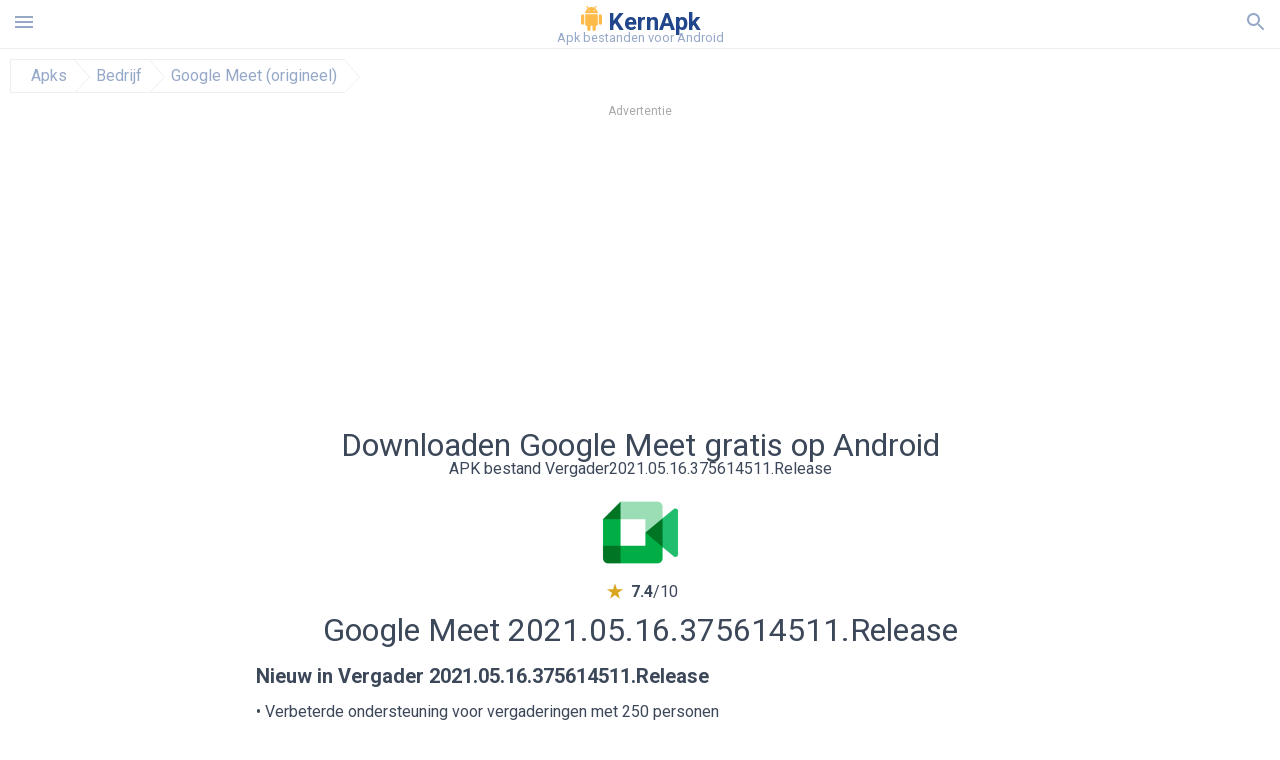

--- FILE ---
content_type: text/html; charset=UTF-8
request_url: https://kernapk.nl/downloaden/google-meet-origineel/1777621
body_size: 32415
content:
<!doctype html><html lang="nl"> <head> <meta charset="utf-8"> <meta name="viewport" content="width=device-width,minimum-scale=1,initial-scale=1"> <title>Download apk bestand Vergader 2021.05.16.375614511.Release voor Android - kernapk.nl</title> <meta name="keywords" content=""> <meta name="description" content=""> <link rel="dns-prefetch" href="//google-analytics.com/"> <link rel="dns-prefetch" href="//code.jquery.com/"> <link rel="dns-prefetch" href="//img.kernapk.nl"> <link rel="dns-prefetch" href="//adservice.google.com"> <link rel="dns-prefetch" href="//cm.g.doubleclick.net"> <link rel="dns-prefetch" href="//fonts.googleapis.com"> <link rel="dns-prefetch" href="//fonts.gstatic.com"> <link rel="dns-prefetch" href="//googleads.g.doubleclick.net"> <link rel="dns-prefetch" href="//pagead2.googlesyndication.com"> <link rel="dns-prefetch" href="//tpc.googlesyndication.com"> <link rel="dns-prefetch" href="//www.google.com"> <script type="application/ld+json"> { "@context": "http://schema.org", "@type": "WebPage", "breadcrumb": { "@type": "BreadcrumbList", "itemListElement": [ { "@type": "ListItem", "position": 1, "item": { "@id": "/categorie/apps", "name": "Apks" }
},{ "@type": "ListItem", "position": 2, "item": { "@id": "/categorie/business", "name": "Bedrijf" }
},{ "@type": "ListItem", "position": 3, "item": { "@id": "https://google-meet-origineel.kernapk.nl", "name": "Google Meet (origineel)" }
} ] }, "url": "https://kernapk.nl", "potentialAction": { "@type": "SearchAction", "target": "//kernapk.nl/zoeken/{search_term_string}", "query-input": "required name=search_term_string" }
}</script> <link href='https://fonts.googleapis.com/css?family=Roboto:400,300,500,700' rel='stylesheet' type='text/css'> <style>html,body,div,span,iframe,h1,h2,h3,h4,h5,h6,p,blockquote,pre,a,abbr,del,dfn,em,img,ins,small,strike,strong,sub,sup,b,u,i,center,dl,dt,dd,ol,ul,li,form,input,label,table,caption,tbody,tfoot,thead,tr,th,td,article,aside,figure,figcaption,footer,header,menu,nav{margin:0;padding:0;border:0;font-size:100%;font-family:Roboto,"Helvetica Neue",Helvetica,Arial,sans-serif;vertical-align:baseline;font-weight:normal;text-decoration:none}article,aside,details,figcaption,figure,footer,header,hgroup,menu,nav,section{display:block}body{line-height:1;font-family:Roboto,Helvetica,Arial,sans-serif;color:#3c4859}ol,ul{list-style:none}blockquote,q{quotes:none}blockquote:before,blockquote:after,q:before,q:after{content:'';content:none}table{border-collapse:collapse;border-spacing:0}:focus{outline:0}.heads_wrap{display:table;height:48px;width:100%;border-bottom:1px solid #eee}.menu_icon,.search_menu_icon{height:24px;width:24px}.menu-par{height:30px;width:30px;float:right}.menu_but,.logo_but,.search_but,.search_txt_wrap,.search_sbm{display:table-cell;text-align:center;vertical-align:middle}.logo_but a{width:185px;height:35px;display:inline-block}.icon_logo{height:25px;width:25px;margin-top:3px}.logo_but span{font-size:1.5em;display:inline-block;height:35px;color:#21468b;font-weight:bold;vertical-align:top;margin-top:7px}.logo_but div{font-size:.8em;color:#96a8c8;margin-top:-6px}.second_color{color:#f2a016}.padding-10{padding:10px}.menu_but,.search_but,.search_sbm{height:48px;width:48px;cursor:pointer}.search_sbm{border-left:1px solid #eee;border-right:1px solid #eee}.search_off,.search_on{width:100%;display:table-row}.search_txt_wrap{text-align:left;padding-left:10px}.search_txt{width:100%;height:48px;border-radius:0;-webkit-appearance:none;border:0}.sugg_block{position:absolute;background-color:#fff;display:table;width:100%;z-index:1000;-webkit-box-shadow:0 5px 5px 0 rgba(50,50,50,.25);-moz-box-shadow:0 5px 5px 0 rgba(50,50,50,.25);box-shadow:0 5px 5px 0 rgba(50,50,50,.25)}.sugg_row{display:table-row}.sugg_row:hover{background-color:#eee}.sugg_img,.sugg_text,.sugg_right{display:table-cell;vertical-align:middle;border-bottom:1px solid #eee;height:48px}.sugg_text{width:100%;padding-left:10px;color:#3c3c3c;text-decoration:none}.sugg_text_preloader{height:10px;display:table-cell;width:100%;text-align:center}.sugg_right{width:48px}.sugg_img{padding-left:10px}.preloader_block{width:100%;display:table-cell;text-align:center;height:10px}.search_more{width:48px;height:36px;fill:#aaa}.sugg_row_more a{font-weight:bold;color:#aaa}.apps_list{text-align:center}.item{width:150px;height:243px;border:1px solid #eee;display:inline-block;padding:0;margin:4px;vertical-align:top}@media(min-width:768px){.item{margin:10px}}.app_icon{text-align:center;padding:15px}.app_name{font-size:.8em;font-weight:bold;display:table-cell;height:45px;width:150px;vertical-align:middle;padding-left:10px;padding-right:10px;background-color:#eee;color:#444;border-bottom:1px solid #eee;border-top:1px solid #eee}.app_link{text-decoration:none}.bottom_block{display:table-cell;text-align:left;vertical-align:bottom;font-size:.75em;color:#878787;height:45px;padding-left:10px;padding-right:10px;line-height:1.15em;vertical-align:middle}.version{white-space:nowrap;overflow:hidden;text-overflow:ellipsis;width:140px}.apps_list_row{display:inline-block;white-space:nowrap}.item_row{white-space:normal}.pagination{display:block;width:100%;text-align:center}.cur_page{color:#535353;font-weight:700;text-align:center;padding:20px}.pagination .pages{display:block;text-align:center}.pagination a{display:inline-block;padding:20px;border:1px solid #eee;vertical-align:middle;text-decoration:none;color:#878787;margin-left:5px;margin-right:5px}.pagination a:hover{background-color:#eee}.pagination svg{vertical-align:middle;fill:#878787}.footer{width:100%;text-align:center;display:block;padding-top:20px;padding-bottom:20px;border-top:1px solid #eee;margin-top:20px}.footer a{text-decoration:none;color:#96a8c8;font-size:.75em}.small_header,.up_header{margin:10px;margin-left:0;font-weight:bold;border-top:1px solid #eee;padding:10px;padding-top:15px;padding-left:10px;font-size:1.15em}.up_header{border:0}.light_header{margin:10px;margin-left:15px;font-weight:bold;font-size:.9em}.descr_more{display:block;width:100%;height:45px;background-image:url("[data-uri]");background-color:#eee;background-repeat:no-repeat;background-position-x:center;display:block;top:150px;left:0;position:relative;cursor:pointer;margin-top:-45px}.descr_toggle{display:inline-block;overflow:hidden;max-height:150px}.descr_toggle:before{display:inline-block;overflow:hidden;background:-webkit-linear-gradient(#eee,#333);-webkit-background-clip:text;-webkit-text-fill-color:transparent}.disp_none,.hide{display:none}.al_c{text-align:center}.al_c:hover{background-color:#fff}.fil0,.fil1,.fil2,.fil3{fill:#96a8c8}.icon{fill:#96a8c8}.fil-gray{fill:#96a8c8}.pushy{position:fixed;width:200px;height:100%;top:0;z-index:9999;background:#fff;overflow:auto;-webkit-overflow-scrolling:touch}.pushy a{display:block;color:#666;padding:15px 30px;text-decoration:none;padding:10px 10px 10px 20px;font-size:14px;line-height:20px}.pushy ul:first-child{margin-top:10px}.pushy.pushy-left{left:0}.pushy.pushy-right{right:0}.pushy-content{visibility:hidden}.pushy-left{-webkit-transform:translate3d(-200px,0,0);-ms-transform:translate3d(-200px,0,0);transform:translate3d(-200px,0,0)}.pushy-open-left #container,.pushy-open-left .push{-webkit-transform:translate3d(200px,0,0);-ms-transform:translate3d(200px,0,0);transform:translate3d(200px,0,0)}.pushy-right{-webkit-transform:translate3d(200px,0,0);-ms-transform:translate3d(200px,0,0);transform:translate3d(200px,0,0)}.pushy-open-right #container,.pushy-open-right .push{-webkit-transform:translate3d(-200px,0,0);-ms-transform:translate3d(-200px,0,0);transform:translate3d(-200px,0,0)}.pushy-open-left .pushy,.pushy-open-right .pushy{-webkit-transform:translate3d(0,0,0);-ms-transform:translate3d(0,0,0);transform:translate3d(0,0,0)}.pushy-open-left .pushy-content,.pushy-open-right .pushy-content{visibility:visible}#container,.pushy,.push{transition:transform .2s cubic-bezier(0.16,.68,.43,.99)}.pushy-content{transition:visibility .2s cubic-bezier(0.16,.68,.43,.99)}.site-overlay{display:none}.pushy-open-left .site-overlay,.pushy-open-right .site-overlay{display:block;position:fixed;top:0;right:0;bottom:0;left:0;z-index:9998;background-color:rgba(0,0,0,.5);-webkit-animation:fade 500ms;animation:fade 500ms}@keyframes fade{0%{opacity:0}100%{opacity:1}}@-webkit-keyframes fade{0%{opacity:0}100%{opacity:1}}.pushy-submenu{border-bottom:1px solid #eee}.pushy-submenu ul{padding-left:15px;transition:max-height .2s ease-in-out,visibility .2s ease-in-out}.pushy-submenu ul .pushy-link{transition:opacity .2s ease-in-out}.pushy-link{border-bottom:1px solid #ccc}.pushy-link svg{float:right}.pushy-submenu button{width:100%;color:#666;padding:15px 30px;text-align:left;background:transparent;border:0;font-size:1em}.pushy-submenu>a,.pushy-submenu>button{position:relative;padding-left:17px;font-size:1.1em}}.pushy-submenu>a::after,.pushy-submenu>button::after{content:'';display:block;height:24px;width:24px;position:absolute;top:50%;right:15px;background:url("[data-uri]") no-repeat;-webkit-transform:translateY(-50%);-ms-transform:translateY(-50%);transform:translateY(-50%);transition:transform .2s}.pushy-submenu-closed ul{max-height:0;overflow:hidden;visibility:hidden}.pushy-submenu-closed .pushy-link{opacity:0}.pushy-submenu-open ul{max-height:1000px;visibility:visible}.pushy-submenu-open .pushy-link{opacity:1}.pushy-submenu-open a::after,.pushy-submenu-open button::after{-webkit-transform:translateY(-50%) rotate(90deg);-ms-transform:translateY(-50%) rotate(90deg);transform:translateY(-50%) rotate(90deg)}.frame{height:250px;line-height:250px;overflow:hidden}.frame ul{list-style:none;margin:0;padding:0;height:100%;font-size:50px}.frame img{vertical-align:middle}.fancy_link{width:227px;height:250px;display:block}.frame ul li{float:left;width:227px;height:100%;margin:0 1px 0 0;padding:0;background:#eee;color:#ddd;text-align:center;cursor:pointer}.frame ul li.active{color:#fff;background:#eef}.scrollbar{margin:1em 0 1em 0;height:45px;background:#eee;line-height:0;cursor:pointer}.scrollbar .handle{width:100px;height:100%;cursor:pointer;background-image:url("[data-uri]");background-color:#ccc;background-repeat:no-repeat;background-position-x:center}.scrollbar .handle .mousearea{position:absolute;top:-9px;left:0;width:100%;height:20px}.breadcrumbs{margin:10px;display:table}.breadcrumbs li{position:relative;border:1px solid #eee;border-right:0;float:left;padding:.5em;padding-left:1.25em}.breadcrumbs a{display:inline-block;white-space:nowrap;text-decoration:none;color:#96a8c8;background:#fff;line-height:1em}.breadcrumbs a:before,.breadcrumbs a:after{content:"";width:0;height:0;position:absolute;top:0;z-index:200}.breadcrumbs a:hover{color:#3c3c3c}.breadcrumbs a:before{border-left:15px solid #eee;border-bottom:16px solid transparent;border-top:17px solid transparent;right:-15px}.breadcrumbs a:after{border-left:15px solid #fff;border-bottom:16px solid transparent;border-top:17px solid transparent;right:-14px}.full{margin:10px}.full_header{width:100%;text-align:center}.full_header h1{font-size:2em}}*/.full_header h1 span{font-weight:bold;max-width:100%;display:inline-block;text-overflow:ellipsis;overflow:hidden;text-transform:uppercase}.full_header_text{font-size:1em}.full_header_text a{color:#96a8c8;text-decoration:none}.header_icon{margin:10px}.header_rating{text-align:center}.header_rating svg,.header_rating div{vertical-align:middle;display:inline-block}.header_rating svg{height:1.5em;width:1.5em;fill:#daa520}.header_rating b{font-weight:bold}.dwn_up{width:100%}.dwn_up a{border:1px solid #21468b;text-align:center;font-size:1.5em;color:#fff;text-decoration:none;display:inline-block;padding:5px 10px 5px 10px;background-color:#21468b;border-radius:7px}.dwn_up span{display:block;float:left;font-size:.5em}.dwn_up h2{font-size:2em}.dwn_up svg{float:right;height:32px;width:32px;fill:#fff}.fileApks{background-color:#feba49;display:inline;color:#fff;padding:2px;margin-top:14px;border-radius:5px}svg.obb_dwn_files{width:48px;height:48px;fill:#fff}a.obb_color_files{background-color:#756c97;color:#fff !important}a.obb_color_files:hover{background-color:#756c97 !important;color:#fff;border-bottom-right-radius:5px;border-bottom-left-radius:5px}.obb_cache{background-color:#756c97;border-radius:7px;padding-bottom:0;padding-top:5px;color:#fff;display:inline-block}svg.obb_dwn{float:right}.obb_cache_size{font-size:.75em}.obb_space1{background-color:#fff;height:5px}.obb_space1 span{border-radius:0 0 7px 7px;height:10px;width:100%;background-color:#eee}.obb_space2{height:10px;background-color:#fff}.obb_wrap{background-color:#fff}.obb_cache a{background-color:unset;font-size:.95em;border:0}.st{font-size:.9em;margin-bottom:15px}.st a{color:#3c4859}.gr_color{background-color:#e2e6eb;border:1px solid #eee;padding:10px}.descr,.wn,.st{line-height:1.8em}.file_info{display:table}.file_info div{font-weight:bold;margin-bottom:5px;font-size:1.2em}.file_info li{display:inline-block;min-width:130px;height:37px;border:1px solid #eee;float:left;padding:10px;padding-left:5px;padding-right:5px;margin:10px;margin-left:0;margin-right:5px;font-size:.85em}.mylink{color:#96a8c8;max-width:280px;display:inline-block;text-overflow:ellipsis;overflow:hidden;white-space:nowrap}.files_list_li{border-top:1px solid #eee}.files_list_li:first-child{border:0}a.files_list{padding:5px;font-size:1em;color:#3c3c3c;width:100%;display:block;border-top:1px solid #eee;line-height:1.05em}a.files_list:hover{background-color:#eee}.files_left{display:table-cell;vertical-align:middle;width:48px;height:48px}.files_right{display:table-cell;vertical-align:middle;padding:10px;padding-top:0;padding-bottom:0}.files_name{font-weight:bold;font-size:1em}.files_size{font-size:.75em}.files_version{font-size:.85em;font-weight:bold}.share_wrap svg{width:40px;height:40px}.share_wrap a{color:#3c3c3c;display:inline-block;padding:5px;width:62px;font-size:.9em;text-overflow:ellipsis;overflow:hidden}}.share_wrap a:hover{background:#eee}.share_wrap div{color:gray;font-size:.85em;font-weight:bold}.share svg{fill:#96a8c8}.subscribe svg{fill:#96a8c8}.qr svg{fill:#96a8c8}.device_info{border:1px solid #eee}.device_info li{display:inline-block;background:#e2e6eb;width:110px;height:56px;font-size:.85em;vertical-align:top;padding:10px 10px 0 10px;margin:5px}.device_info b{font-weight:bold;display:block}li.dev_caption{height:100px;background:#fff;display:table;font-size:1.25em;margin:0 auto}li.dev_caption div{display:table-cell;vertical-align:middle;text-align:left;width:50%}li.dev_caption div:first-child{text-align:right}.text_up{font-weight:bold;padding-bottom:10px;padding-right:10px;margin-top:10px}.text_up2{padding:10px 0;background:#eee;margin:10px 0}.box_a{display:inline-block;width:300px;height:250px padding-bottom:5px;min-width:300px;min-height:250px}@media(min-width:480px){.box_a{width:336px;height:280px}}.box_b{display:inline-block;width:100%;padding-bottom:5px}.box_a_up{color:#a7b3c3;font-size:9px;padding-top:5px;padding-bottom:3px}.download_text{width:100%}.download_text a{font-weight:bold;color:#21468b;text-decoration:underline}.dwn_wrap{display:block;width:100%;text-align:center}.timer_wrap{width:100%;text-align:center;padding-top:10px}#timer{width:80px;display:inline-block}.pietimer{position:relative;font-size:200px;width:1em;height:1em}.pietimer>.percent{position:absolute;top:1.05em;left:0;width:3.33em;font-size:.3em;text-align:center;display:none}.pietimer>.slice{position:absolute;width:1em;height:1em;clip:rect(0px,1em,1em,0.5em)}.pietimer>.slice.gt50{clip:rect(auto,auto,auto,auto)}.pietimer>.slice>.pie{border:.1em solid silver;position:absolute;width:.8em;height:.8em;clip:rect(0em,0.5em,1em,0em);-moz-border-radius:.5em;-webkit-border-radius:.5em;border-radius:.5em}.pietimer>.slice>.pie.fill{-moz-transform:rotate(180deg) !important;-webkit-transform:rotate(180deg) !important;-o-transform:rotate(180deg) !important;transform:rotate(180deg) !important}.pietimer.fill>.percent{display:none}.pietimer.fill>.slice>.pie{border:transparent;background-color:silver;width:1em;height:1em}.box_perms{list-style-type:disc;padding:30px}.dwn_select{height:48px;width:48px}.rotate_180{-webkit-transform:rotate(180deg);-moz-transform:rotate(180deg);-o-transform:rotate(180deg);-ms-transform:rotate(180deg);transform:rotate(180deg)}.vars_list{cursor:pointer;line-height:1.15em}.vars_list ul{margin-left:10px}li.vars_list{line-height:1.05em}.files_size b{font-weight:bold}.additional_file_info{padding-bottom:12px}.f_ifo{font-size:.75em}.f_ifo b{font-weight:bold}.dwn_btn_wrap{display:inline-block;background:#eee;border-radius:7px;margin-bottom:12px}.no_margin{margin:0}.s_padding{padding:5px}.ups{color:#878787;margin:10px;margin-left:0;border-top:1px solid #eee;padding:10px;padding-top:15px;padding-left:10px}ul.tabs{margin:0;padding:0;list-style:none;border-bottom:1px solid #eee}ul.tabs li{border:1px solid #eee;border-bottom:2px solid #eee;background:#eee;display:inline-block;padding:10px 15px;cursor:pointer}ul.tabs li.current{background:#fff;border-bottom:2px solid #46bff5;font-weight:bold}.tab-content{display:none;padding:5px}.tab-content.current{display:inherit}.tag_lb,.show_more_tags{border:1px solid #46bff5;border-radius:3px;background:#fff;color:#525857;-webkit-transition:all .2s ease-in-out;transition:all .2s ease-in-out;margin:5px;display:inline-block;padding:0 10px;height:32px;vertical-align:baseline;text-align:center;line-height:28px}.tag_lb:hover{background:#46bff5;color:#fff}.tags_wrap{display:block;margin-left:5px;border:1px solid #eee;border-top:0}.tags_li{display:inline;list-style:none}.show_more_tags{background:#46bff5;border:1px solid #46bff5;color:#fff;padding:0 5px;margin:0}.show_more_tags:hover{background:#fff;color:#46bff5}.dwn_params_wrap{text-align:center;display:block;border-top:1px solid black;margin-top:12px;padding:10px;border-bottom:1px solid black}.dwn_params{text-align:left;display:inline-block;line-height:22px;max-width:100%}.dwn_params b{font-weight:bold}.dwn_params_wrap h1{font-weight:bold;font-size:1.2em;padding:15px}.dwn_params li{display:block;text-overflow:ellipsis;overflow:hidden;white-space:nowrap}.telegram_wrap p{margin-bottom:10px}.telegram_chat{background-color:#32afed;width:50px;display:inline-block;height:50px}.telegram_icon{width:48px;height:48px;fill:#fff}.t_small{width:18px;height:18px}.t_col{color:#32afed;font-weight:bold;font-size:1.2em}.join_telegram{margin-bottom:10px}.adslot_ATF{width:320px;height:50px;margin:0 auto}@media(min-device-width:468px){.adslot_ATF{width:468px;height:60px;margin:0 auto}}@media(min-device-width:728px){.adslot_ATF{width:728px;height:90px;margin:0 auto}}@media(min-device-width:970px){.adslot_ATF{width:970px;height:90px;margin:0 auto}}.adslot_S1,.adslot_S2,.adslot_BTF_M{display:inline-block;width:336px;height:280px;margin:0 auto}@media(min-device-width:970px){.adslot_S1{width:970px;height:250px}.adslot_S2{width:970px;height:90px}.adslot_BTF_M{display:none}}.adslot_ATF_test{display:inline-block;width:300px;height:250px}.adslot_S1_test,.adslot_S2_test,.adslot_BTF_M_test{display:inline-block;width:336px;height:280px}@media(min-device-width:970px){.adslot_ATF_test{width:728px;height:90px}.adslot_S1_test{width:970px;height:250px}.adslot_S2_test{width:970px;height:90px}.adslot_BTF_M_test{display:none}}.adslot_ATF_DWN{display:inline-block;width:300px;height:250px}.adslot_BTF_M_DWN,.adslot_S1_DWN,.adslot_S2_DWN,.adslot_S3_DWN{display:inline-block;width:336px;height:280px}@media(min-device-width:970px){.adslot_ATF_DWN{width:728px;height:90px}.adslot_S1_DWN{width:970px;height:250px}.adslot_S2_DWN,.adslot_S3_DWN{width:970px;height:90px}.adslot_BTF_M_DWN{display:none}}.adx_center{padding-top:10px;text-align:center;min-height:280px;display:flex;align-items:center}@media(max-height:320px) and (max-width:600px){.adx_center{min-height:50px}}.file_title b{font-weight:bold;color:green}.file_title i{font-weight:bold;color:red}.js-rating{width:100%;display:block;text-align:center}.sprite{display:inline-block}.sprite svg{width:100px;height:100px;opacity:.3}.sprite svg:hover{cursor:pointer;opacity:1}.sprite-fa-thumbs-up-grey{fill:green}.sprite-fa-thumbs-down-grey{fill:red}.apks_file{background:#feba49;color:white;font-weight:bold;display:inline-block;padding:3px;border:1px;border-radius:4px;position:relative;left:25px;top:11px;user-select:none}.apks_file_wrap{width:100%;text-align:right;background:#fff}#tableFileInfo table tbody{box-sizing:inherit;display:table}@media screen and (min-width:480px){#tableFileInfo table tbody{display:flex;flex-wrap:wrap}}@media screen and (min-width:768px){.oldFilesBlock{width:768px}}#tableFileInfo table tr{flex:0 0 auto;width:50%;padding:.25rem;border-bottom:1px solid #eee;box-sizing:inherit}#tableFileInfo table th{display:block;text-align:start;font-weight:300;font-size:smaller}#tableFileInfo table td{display:block;padding:0;padding-left:0;line-height:1.375;overflow-x:auto;font-size:80%;text-align:start;padding-left:24px}.t_svg{fill:#69696b;height:1rem;width:1rem;position:relative;margin-right:.25rem}.header2r{font-size:1.25rem;text-align:left;padding-bottom:.5rem;font-weight:bold}.tableWrap{max-width:768px;display:inline-block;margin-left:.5rem;margin-right:.5rem}.ellipsis{text-overflow:ellipsis;white-space:nowrap;overflow:hidden;display:block;max-width:100%}.oldFilesBlock{text-align:left;display:block;margin-left:.5rem;margin-right:.5rem}.dwn_faq{counter-reset:section}.dwn_faq h4{font-weight:600;font-size:.9rem;color:#4b4b4b;margin:12px 0 8px;margin-top:12px;counter-increment:item}.dwn_faq h4::before{content:counter(item) ". "}.dwn_faq span{margin:8px 0;font-size:.85rem;line-height:1.375}.top1{margin-top:1rem}.textleft{text-align:left}.w100{width:100%}.mt-1r{margin-top:1rem}.mt-10px{margin-top:10px}.splitFileList li{margin-left:2px;color:#78828e}.splitFileList{list-style-type:none}.splitFileList li::before{content:"∟";margin-right:1px}.attentionText{margin-top:1rem;display:block;border:1px solid red;padding:1rem;font-size:.9rem;font-weight:bold;background:#ffdbdb;border-radius:7px}.attentionTextCache{margin-top:1rem;display:block;padding:1rem;font-size:1rem;font-weight:bold;border-radius:7px;line-height:1.5rem}.adv_text{text-align:center;color:#aaa;font-size:12px;margin-bottom:1em;margin-top:1em}.clearfix::after{content:"";display:block;clear:left}.fancybox-enabled{overflow:hidden}.fancybox-enabled body{overflow:visible;height:100%}.fancybox-is-hidden{position:absolute;top:-9999px;left:-9999px;visibility:hidden}.fancybox-container{position:fixed;top:0;left:0;width:100%;height:100%;z-index:99993;-webkit-tap-highlight-color:transparent;-webkit-backface-visibility:hidden;backface-visibility:hidden;-webkit-transform:translateZ(0);transform:translateZ(0)}.fancybox-container~.fancybox-container{z-index:99992}.fancybox-outer,.fancybox-inner,.fancybox-bg,.fancybox-stage{position:absolute;top:0;right:0;bottom:0;left:0}.fancybox-outer{overflow-y:auto;-webkit-overflow-scrolling:touch}.fancybox-bg{background:#1e1e1e;opacity:0;transition-duration:inherit;transition-property:opacity;transition-timing-function:cubic-bezier(0.47,0,.74,.71)}.fancybox-is-open .fancybox-bg{opacity:.87;transition-timing-function:cubic-bezier(0.22,.61,.36,1)}.fancybox-infobar,.fancybox-toolbar,.fancybox-caption-wrap{position:absolute;direction:ltr;z-index:99997;opacity:0;visibility:hidden;transition:opacity .25s,visibility 0s linear .25s;box-sizing:border-box}.fancybox-show-infobar .fancybox-infobar,.fancybox-show-toolbar .fancybox-toolbar,.fancybox-show-caption .fancybox-caption-wrap{opacity:1;visibility:visible;transition:opacity .25s,visibility 0s}.fancybox-infobar{top:0;left:50%;margin-left:-79px}.fancybox-infobar__body{display:inline-block;width:70px;line-height:44px;font-size:13px;font-family:"Helvetica Neue",Helvetica,Arial,sans-serif;text-align:center;color:#ddd;background-color:rgba(30,30,30,.7);pointer-events:none;-webkit-user-select:none;-moz-user-select:none;-ms-user-select:none;user-select:none;-webkit-touch-callout:none;-webkit-tap-highlight-color:transparent;-webkit-font-smoothing:subpixel-antialiased}.fancybox-toolbar{top:0;right:0}.fancybox-stage{overflow:hidden;direction:ltr;z-index:99994;-webkit-transform:translate3d(0,0,0)}.fancybox-slide{position:absolute;top:0;left:0;width:100%;height:100%;margin:0;padding:0;overflow:auto;outline:0;white-space:normal;box-sizing:border-box;text-align:center;z-index:99994;-webkit-overflow-scrolling:touch;display:none;-webkit-backface-visibility:hidden;backface-visibility:hidden;transition-property:opacity,-webkit-transform;transition-property:transform,opacity;transition-property:transform,opacity,-webkit-transform;-webkit-transform-style:preserve-3d;transform-style:preserve-3d}.fancybox-slide::before{content:'';display:inline-block;vertical-align:middle;height:100%;width:0}.fancybox-is-sliding .fancybox-slide,.fancybox-slide--previous,.fancybox-slide--current,.fancybox-slide--next{display:block}.fancybox-slide--image{overflow:visible}.fancybox-slide--image::before{display:none}.fancybox-slide--video .fancybox-content,.fancybox-slide--video iframe{background:#000}.fancybox-slide--map .fancybox-content,.fancybox-slide--map iframe{background:#e5e3df}.fancybox-slide--next{z-index:99995}.fancybox-slide>*{display:inline-block;position:relative;padding:24px;margin:44px 0 44px;border-width:0;vertical-align:middle;text-align:left;background-color:#fff;overflow:auto;box-sizing:border-box}.fancybox-slide .fancybox-image-wrap{position:absolute;top:0;left:0;margin:0;padding:0;border:0;z-index:99995;background:transparent;cursor:default;overflow:visible;-webkit-transform-origin:top left;-ms-transform-origin:top left;transform-origin:top left;background-size:100% 100%;background-repeat:no-repeat;-webkit-backface-visibility:hidden;backface-visibility:hidden}.fancybox-can-zoomOut .fancybox-image-wrap{cursor:-webkit-zoom-out;cursor:zoom-out}.fancybox-can-zoomIn .fancybox-image-wrap{cursor:-webkit-zoom-in;cursor:zoom-in}.fancybox-can-drag .fancybox-image-wrap{cursor:-webkit-grab;cursor:grab}.fancybox-is-dragging .fancybox-image-wrap{cursor:-webkit-grabbing;cursor:grabbing}.fancybox-image,.fancybox-spaceball{position:absolute;top:0;left:0;width:100%;height:100%;margin:0;padding:0;border:0;max-width:none;max-height:none}.fancybox-spaceball{z-index:1}.fancybox-slide--iframe .fancybox-content{padding:0;width:80%;height:80%;max-width:calc(100% - 100px);max-height:calc(100% - 88px);overflow:visible;background:#fff}.fancybox-iframe{display:block;margin:0;padding:0;border:0;width:100%;height:100%;background:#fff}.fancybox-error{margin:0;padding:40px;width:100%;max-width:380px;background:#fff;cursor:default}.fancybox-error p{margin:0;padding:0;color:#444;font:16px/20px "Helvetica Neue",Helvetica,Arial,sans-serif}.fancybox-close-small{position:absolute;top:0;right:0;width:44px;height:44px;padding:0;margin:0;border:0;border-radius:0;outline:0;background:transparent;z-index:10;cursor:pointer}.fancybox-close-small:after{content:'×';position:absolute;top:5px;right:5px;width:30px;height:30px;font:20px/30px Arial,"Helvetica Neue",Helvetica,sans-serif;color:#888;font-weight:300;text-align:center;border-radius:50%;border-width:0;background:#fff;transition:background .25s;box-sizing:border-box;z-index:2}.fancybox-close-small:focus:after{outline:1px dotted #888}.fancybox-close-small:hover:after{color:#555;background:#eee}.fancybox-slide--iframe .fancybox-close-small{top:0;right:-44px}.fancybox-slide--iframe .fancybox-close-small:after{background:transparent;font-size:35px;color:#aaa}.fancybox-slide--iframe .fancybox-close-small:hover:after{color:#fff}.fancybox-caption-wrap{bottom:0;left:0;right:0;padding:60px 30px 0 30px;background:linear-gradient(to bottom,transparent 0,rgba(0,0,0,.1) 20%,rgba(0,0,0,.2) 40%,rgba(0,0,0,.6) 80%,rgba(0,0,0,.8) 100%);pointer-events:none}.fancybox-caption{padding:30px 0;border-top:1px solid rgba(255,255,255,.4);font-size:14px;font-family:"Helvetica Neue",Helvetica,Arial,sans-serif;color:#fff;line-height:20px;-webkit-text-size-adjust:none}.fancybox-caption a,.fancybox-caption button,.fancybox-caption select{pointer-events:all}.fancybox-caption a{color:#fff;text-decoration:underline}.fancybox-button{display:inline-block;position:relative;margin:0;padding:0;border:0;width:44px;height:44px;line-height:44px;text-align:center;background:transparent;color:#ddd;border-radius:0;cursor:pointer;vertical-align:top;outline:0}.fancybox-button[disabled]{cursor:default;pointer-events:none}.fancybox-infobar__body,.fancybox-button{background:rgba(30,30,30,.6)}.fancybox-button:hover:not([disabled]){color:#fff;background:rgba(0,0,0,.8)}.fancybox-button::before,.fancybox-button::after{content:'';pointer-events:none;position:absolute;background-color:currentColor;color:currentColor;opacity:.9;box-sizing:border-box;display:inline-block}.fancybox-button[disabled]::before,.fancybox-button[disabled]::after{opacity:.3}.fancybox-button--left::after,.fancybox-button--right::after{top:18px;width:6px;height:6px;background:transparent;border-top:solid 2px currentColor;border-right:solid 2px currentColor}.fancybox-button--left::after{left:20px;-webkit-transform:rotate(-135deg);-ms-transform:rotate(-135deg);transform:rotate(-135deg)}.fancybox-button--right::after{right:20px;-webkit-transform:rotate(45deg);-ms-transform:rotate(45deg);transform:rotate(45deg)}.fancybox-button--left{border-bottom-left-radius:5px}.fancybox-button--right{border-bottom-right-radius:5px}.fancybox-button--close::before,.fancybox-button--close::after{content:'';display:inline-block;position:absolute;height:2px;width:16px;top:calc(50% - 1px);left:calc(50% - 8px)}.fancybox-button--close::before{-webkit-transform:rotate(45deg);-ms-transform:rotate(45deg);transform:rotate(45deg)}.fancybox-button--close::after{-webkit-transform:rotate(-45deg);-ms-transform:rotate(-45deg);transform:rotate(-45deg)}.fancybox-arrow{position:absolute;top:50%;margin:-50px 0 0 0;height:100px;width:54px;padding:0;border:0;outline:0;background:none;cursor:pointer;z-index:99995;opacity:0;-webkit-user-select:none;-moz-user-select:none;-ms-user-select:none;user-select:none;transition:opacity .25s}.fancybox-arrow::after{content:'';position:absolute;top:28px;width:44px;height:44px;background-color:rgba(30,30,30,.8);background-image:url([data-uri]);background-repeat:no-repeat;background-position:center center;background-size:24px 24px}.fancybox-arrow--right{right:0}.fancybox-arrow--left{left:0;-webkit-transform:scaleX(-1);-ms-transform:scaleX(-1);transform:scaleX(-1)}.fancybox-arrow--right::after,.fancybox-arrow--left::after{left:0}.fancybox-show-nav .fancybox-arrow{opacity:.6}.fancybox-show-nav .fancybox-arrow[disabled]{opacity:.3}.fancybox-loading{border:6px solid rgba(100,100,100,.4);border-top:6px solid rgba(255,255,255,.6);border-radius:100%;height:50px;width:50px;-webkit-animation:fancybox-rotate .8s infinite linear;animation:fancybox-rotate .8s infinite linear;background:transparent;position:absolute;top:50%;left:50%;margin-top:-25px;margin-left:-25px;z-index:99999}@-webkit-keyframes fancybox-rotate{from{-webkit-transform:rotate(0deg);transform:rotate(0deg)}to{-webkit-transform:rotate(359deg);transform:rotate(359deg)}}@keyframes fancybox-rotate{from{-webkit-transform:rotate(0deg);transform:rotate(0deg)}to{-webkit-transform:rotate(359deg);transform:rotate(359deg)}}.fancybox-animated{transition-timing-function:cubic-bezier(0,0,.25,1)}.fancybox-fx-slide.fancybox-slide--previous{-webkit-transform:translate3d(-100%,0,0);transform:translate3d(-100%,0,0);opacity:0}.fancybox-fx-slide.fancybox-slide--next{-webkit-transform:translate3d(100%,0,0);transform:translate3d(100%,0,0);opacity:0}.fancybox-fx-slide.fancybox-slide--current{-webkit-transform:translate3d(0,0,0);transform:translate3d(0,0,0);opacity:1}.fancybox-fx-fade.fancybox-slide--previous,.fancybox-fx-fade.fancybox-slide--next{opacity:0;transition-timing-function:cubic-bezier(0.19,1,.22,1)}.fancybox-fx-fade.fancybox-slide--current{opacity:1}.fancybox-fx-zoom-in-out.fancybox-slide--previous{-webkit-transform:scale3d(1.5,1.5,1.5);transform:scale3d(1.5,1.5,1.5);opacity:0}.fancybox-fx-zoom-in-out.fancybox-slide--next{-webkit-transform:scale3d(0.5,.5,.5);transform:scale3d(0.5,.5,.5);opacity:0}.fancybox-fx-zoom-in-out.fancybox-slide--current{-webkit-transform:scale3d(1,1,1);transform:scale3d(1,1,1);opacity:1}.fancybox-fx-rotate.fancybox-slide--previous{-webkit-transform:rotate(-360deg);-ms-transform:rotate(-360deg);transform:rotate(-360deg);opacity:0}.fancybox-fx-rotate.fancybox-slide--next{-webkit-transform:rotate(360deg);-ms-transform:rotate(360deg);transform:rotate(360deg);opacity:0}.fancybox-fx-rotate.fancybox-slide--current{-webkit-transform:rotate(0deg);-ms-transform:rotate(0deg);transform:rotate(0deg);opacity:1}.fancybox-fx-circular.fancybox-slide--previous{-webkit-transform:scale3d(0,0,0) translate3d(-100%,0,0);transform:scale3d(0,0,0) translate3d(-100%,0,0);opacity:0}.fancybox-fx-circular.fancybox-slide--next{-webkit-transform:scale3d(0,0,0) translate3d(100%,0,0);transform:scale3d(0,0,0) translate3d(100%,0,0);opacity:0}.fancybox-fx-circular.fancybox-slide--current{-webkit-transform:scale3d(1,1,1) translate3d(0,0,0);transform:scale3d(1,1,1) translate3d(0,0,0);opacity:1}.fancybox-fx-tube.fancybox-slide--previous{-webkit-transform:translate3d(-100%,0,0) scale(0.1) skew(-10deg);transform:translate3d(-100%,0,0) scale(0.1) skew(-10deg)}.fancybox-fx-tube.fancybox-slide--next{-webkit-transform:translate3d(100%,0,0) scale(0.1) skew(10deg);transform:translate3d(100%,0,0) scale(0.1) skew(10deg)}.fancybox-fx-tube.fancybox-slide--current{-webkit-transform:translate3d(0,0,0) scale(1);transform:translate3d(0,0,0) scale(1)}@media all and (max-width:800px){.fancybox-infobar{left:0;margin-left:0}.fancybox-button--left,.fancybox-button--right{display:none !important}.fancybox-caption{padding:20px 0;margin:0}}.fancybox-button--fullscreen::before{width:15px;height:11px;left:calc(50% - 7px);top:calc(50% - 6px);border:2px solid;background:none}.fancybox-button--play::before,.fancybox-button--pause::before{top:calc(50% - 6px);left:calc(50% - 4px);background:transparent}.fancybox-button--play::before{width:0;height:0;border-top:6px inset transparent;border-bottom:6px inset transparent;border-left:10px solid;border-radius:1px}.fancybox-button--pause::before{width:7px;height:11px;border-style:solid;border-width:0 2px 0 2px}.fancybox-thumbs{display:none}.fancybox-button--thumbs{display:none}@media all and (min-width:800px){.fancybox-button--thumbs{display:inline-block}.fancybox-button--thumbs span{font-size:23px}.fancybox-button--thumbs::before{width:3px;height:3px;top:calc(50% - 2px);left:calc(50% - 2px);box-shadow:0 -4px 0,-4px -4px 0,4px -4px 0,0 0 0 32px inset,-4px 0 0,4px 0 0,0 4px 0,-4px 4px 0,4px 4px 0}.fancybox-thumbs{position:absolute;top:0;right:0;bottom:0;left:auto;width:220px;margin:0;padding:5px 5px 0 0;background:#fff;word-break:normal;-webkit-tap-highlight-color:transparent;-webkit-overflow-scrolling:touch;-ms-overflow-style:-ms-autohiding-scrollbar;box-sizing:border-box;z-index:99995}.fancybox-show-thumbs .fancybox-thumbs{display:block}.fancybox-show-thumbs .fancybox-inner{right:220px}.fancybox-thumbs>ul{list-style:none;position:absolute;position:relative;width:100%;height:100%;margin:0;padding:0;overflow-x:hidden;overflow-y:auto;font-size:0}.fancybox-thumbs>ul>li{float:left;overflow:hidden;max-width:50%;padding:0;margin:0;width:105px;height:75px;position:relative;cursor:pointer;outline:0;border:5px solid transparent;border-top-width:0;border-right-width:0;-webkit-tap-highlight-color:transparent;-webkit-backface-visibility:hidden;backface-visibility:hidden;box-sizing:border-box}li.fancybox-thumbs-loading{background:rgba(0,0,0,.1)}.fancybox-thumbs>ul>li>img{position:absolute;top:0;left:0;min-width:100%;min-height:100%;max-width:none;max-height:none;-webkit-touch-callout:none;-webkit-user-select:none;-moz-user-select:none;-ms-user-select:none;user-select:none}.fancybox-thumbs>ul>li:before{content:'';position:absolute;top:0;right:0;bottom:0;left:0;border-radius:2px;border:4px solid #4ea7f9;z-index:99991;opacity:0;transition:all .2s cubic-bezier(0.25,.46,.45,.94)}.fancybox-thumbs>ul>li.fancybox-thumbs-active:before{opacity:1}}</style> <link rel="apple-touch-icon" sizes="180x180" href="/i/droid/180.png"><link rel="icon" type="image/png" href="/i/droid/32.png" sizes="32x32"><link rel="icon" type="image/png" href="/i/droid/16.png" sizes="16x16"><link rel="mask-icon" href="/i/droid/favicon.png" color="#21468b"><meta name="theme-color" content="#21468b"><meta name="apple-mobile-web-app-capable" content="yes"> <svg class="hide" xmlns="http://www.w3.org/2000/svg"> <symbol id="logo" viewBox="0 0 24 24"> <path fill="#feba49" d="M15,5H14V4H15M10,5H9V4H10M15.53,2.16L16.84,0.85C17.03,0.66 17.03,0.34 16.84,0.14C16.64,-0.05 16.32,-0.05 16.13,0.14L14.65,1.62C13.85,1.23 12.95,1 12,1C11.04,1 10.14,1.23 9.34,1.63L7.85,0.14C7.66,-0.05 7.34,-0.05 7.15,0.14C6.95,0.34 6.95,0.66 7.15,0.85L8.46,2.16C6.97,3.26 6,5 6,7H18C18,5 17,3.25 15.53,2.16M20.5,8A1.5,1.5 0 0,0 19,9.5V16.5A1.5,1.5 0 0,0 20.5,18A1.5,1.5 0 0,0 22,16.5V9.5A1.5,1.5 0 0,0 20.5,8M3.5,8A1.5,1.5 0 0,0 2,9.5V16.5A1.5,1.5 0 0,0 3.5,18A1.5,1.5 0 0,0 5,16.5V9.5A1.5,1.5 0 0,0 3.5,8M6,18A1,1 0 0,0 7,19H8V22.5A1.5,1.5 0 0,0 9.5,24A1.5,1.5 0 0,0 11,22.5V19H13V22.5A1.5,1.5 0 0,0 14.5,24A1.5,1.5 0 0,0 16,22.5V19H17A1,1 0 0,0 18,18V8H6V18Z" /> </symbol> <symbol id="search" viewBox="0 0 24 24"> <path d="M15.5 14h-.79l-.28-.27C15.41 12.59 16 11.11 16 9.5 16 5.91 13.09 3 9.5 3S3 5.91 3 9.5 5.91 16 9.5 16c1.61 0 3.09-.59 4.23-1.57l.27.28v.79l5 4.99L20.49 19l-4.99-5zm-6 0C7.01 14 5 11.99 5 9.5S7.01 5 9.5 5 14 7.01 14 9.5 11.99 14 9.5 14z"/> <path d="M0 0h24v24H0z" fill="none"/> </symbol> <symbol id="menu" viewBox="0 0 24 24"> <path d="M0 0h24v24H0z" fill="none"/> <path d="M3 18h18v-2H3v2zm0-5h18v-2H3v2zm0-7v2h18V6H3z"/> </symbol> <symbol id="enter" viewBox="0 0 24 24"> <path d="M0 0h24v24H0V0z" fill="none"/> <path d="M11 9l1.42 1.42L8.83 14H18V4h2v12H8.83l3.59 3.58L11 21l-6-6 6-6z"/> </symbol> <symbol id="clear" viewBox="0 0 24 24"> <path d="M19 6.41L17.59 5 12 10.59 6.41 5 5 6.41 10.59 12 5 17.59 6.41 19 12 13.41 17.59 19 19 17.59 13.41 12z"/> <path d="M0 0h24v24H0z" fill="none"/> </symbol> <symbol id="right" viewBox="0 0 24 24"> <path d="M8.59 16.34l4.58-4.59-4.58-4.59L10 5.75l6 6-6 6z"/> <path d="M0-.25h24v24H0z" fill="none"/> </symbol> <symbol id="left" viewBox="0 0 24 24"> <path d="M15.41 16.09l-4.58-4.59 4.58-4.59L14 5.5l-6 6 6 6z"/> <path d="M0-.5h24v24H0z" fill="none"/> </symbol> <symbol id="down" viewBox="0 0 24 24"> <path d="M7.41 7.84L12 12.42l4.59-4.58L18 9.25l-6 6-6-6z"/> <path d="M0-.75h24v24H0z" fill="none"/> </symbol> <symbol id="rating" viewBox="0 0 18 18"> <path d="M9 11.3l3.71 2.7-1.42-4.36L15 7h-4.55L9 2.5 7.55 7H3l3.71 2.64L5.29 14z"/> <path d="M0 0h18v18H0z" fill="none"/> </symbol> <symbol id="download" viewBox="0 0 24 24"> <path d="M19 9h-4V3H9v6H5l7 7 7-7zM5 18v2h14v-2H5z"/> <path d="M0 0h24v24H0z" fill="none"/> </symbol> <symbol id="qr" viewBox="0 0 100 100"> <path d="M60,30H50v10h40V10H60V30z M70,20h10v10H70V20z"/> <path d="M50,20V10H10v30h10v10h10V40h10V20H50z M30,30H20V20h10V30z"/> <rect x="50" y="50" width="20" height="10"/> <rect x="80" y="50" width="10" height="10"/> <rect x="70" y="60" width="10" height="10"/> <rect x="80" y="70" width="10" height="20"/> <rect x="60" y="80" width="10" height="10"/> <path d="M40,80h20V70H40V60H10v30h30V80z M30,80H20V70h10V80z"/> <rect x="40" y="40" width="10" height="10"/> </symbol> <symbol id="rss" viewBox="0 0 24 24"> <path d="M0 0h24v24H0z" fill="none"/> <circle cx="6.18" cy="17.82" r="2.18"/> <path d="M4 4.44v2.83c7.03 0 12.73 5.7 12.73 12.73h2.83c0-8.59-6.97-15.56-15.56-15.56zm0 5.66v2.83c3.9 0 7.07 3.17 7.07 7.07h2.83c0-5.47-4.43-9.9-9.9-9.9z"/> </symbol> <symbol id="email" viewBox="0 0 24 24"> <path d="M0 0h24v24H0z" fill="none"/> <path d="M20 4H4c-1.1 0-1.99.9-1.99 2L2 18c0 1.1.9 2 2 2h16c1.1 0 2-.9 2-2V6c0-1.1-.9-2-2-2zm0 14H4V8l8 5 8-5v10zm-8-7L4 6h16l-8 5z"/> </symbol> <symbol id="subscribe" viewBox="0 0 24 24"> <defs><path d="M0 0h24v24H0V0z" id="a"/></defs> <path clip-path="url(#b)" d="M21 10.12h-6.78l2.74-2.82c-2.73-2.7-7.15-2.8-9.88-.1-2.73 2.71-2.73 7.08 0 9.79 2.73 2.71 7.15 2.71 9.88 0C18.32 15.65 19 14.08 19 12.1h2c0 1.98-.88 4.55-2.64 6.29-3.51 3.48-9.21 3.48-12.72 0-3.5-3.47-3.53-9.11-.02-12.58 3.51-3.47 9.14-3.47 12.65 0L21 3v7.12zM12.5 8v4.25l3.5 2.08-.72 1.21L11 13V8h1.5z"/> </symbol> <symbol id="share" viewBox="0 0 24 24"> <path d="M0 0h24v24H0z" fill="none"/> <path d="M18 16.08c-.76 0-1.44.3-1.96.77L8.91 12.7c.05-.23.09-.46.09-.7s-.04-.47-.09-.7l7.05-4.11c.54.5 1.25.81 2.04.81 1.66 0 3-1.34 3-3s-1.34-3-3-3-3 1.34-3 3c0 .24.04.47.09.7L8.04 9.81C7.5 9.31 6.79 9 6 9c-1.66 0-3 1.34-3 3s1.34 3 3 3c.79 0 1.5-.31 2.04-.81l7.12 4.16c-.05.21-.08.43-.08.65 0 1.61 1.31 2.92 2.92 2.92 1.61 0 2.92-1.31 2.92-2.92s-1.31-2.92-2.92-2.92z"/> </symbol> <symbol id="share2" viewBox="0 0 18.1 20.95"> <path d="M18.11 0L-.01 12.07l8 4v4.88l2.26-3.75 6.65 3.32zm-3 17.37l-3.93-2 1.81-6.42-5 4.91-4-2.03 11.9-7.93z"></path> </symbol> <symbol id="updated" viewBox="0 0 18.1 20.95"> <path d="M0 0h24v24H0z" fill="none"/> <path d="M15 1H9v2h6V1zm-4 13h2V8h-2v6zm8.03-6.61l1.42-1.42c-.43-.51-.9-.99-1.41-1.41l-1.42 1.42C16.07 4.74 14.12 4 12 4c-4.97 0-9 4.03-9 9s4.02 9 9 9 9-4.03 9-9c0-2.12-.74-4.07-1.97-5.61zM12 20c-3.87 0-7-3.13-7-7s3.13-7 7-7 7 3.13 7 7-3.13 7-7 7z"/> </symbol> <symbol id="dots" viewBox="0 0 24 24"> <path d="M0 0h24v24H0z" fill="none"/> <path d="M6 10c-1.1 0-2 .9-2 2s.9 2 2 2 2-.9 2-2-.9-2-2-2zm12 0c-1.1 0-2 .9-2 2s.9 2 2 2 2-.9 2-2-.9-2-2-2zm-6 0c-1.1 0-2 .9-2 2s.9 2 2 2 2-.9 2-2-.9-2-2-2z"/> </symbol> <symbol id="telegram" viewBox="0 0 32 32"> <path d="M25.515 6.896L6.027 14.41c-1.33.534-1.322 1.276-.243 1.606l5 1.56 1.72 5.66c.226.625.115.873.77.873.506 0 .73-.235 1.012-.51l2.43-2.363 5.056 3.734c.93.514 1.602.25 1.834-.863l3.32-15.638c.338-1.363-.52-1.98-1.41-1.577z"/> </symbol> <symbol id="thumbdown" viewBox="0 0 24 24"> <path fill="none" d="M0 0h24v24H0z"/><path d="M15 3H6c-.83 0-1.54.5-1.84 1.22l-3.02 7.05c-.09.23-.14.47-.14.73v2c0 1.1.9 2 2 2h6.31l-.95 4.57-.03.32c0 .41.17.79.44 1.06L9.83 23l6.59-6.59c.36-.36.58-.86.58-1.41V5c0-1.1-.9-2-2-2zm4 0v12h4V3h-4z"/> </symbol> <symbol id="thumbup" viewBox="0 0 24 24"> <path fill="none" d="M0 0h24v24H0V0z"/><path d="M1 21h4V9H1v12zm22-11c0-1.1-.9-2-2-2h-6.31l.95-4.57.03-.32c0-.41-.17-.79-.44-1.06L14.17 1 7.59 7.59C7.22 7.95 7 8.45 7 9v10c0 1.1.9 2 2 2h9c.83 0 1.54-.5 1.84-1.22l3.02-7.05c.09-.23.14-.47.14-.73v-2z"/> </symbol> <symbol id="info" viewBox="0 0 48 48"><path d="M 24 4 C 12.972066 4 4 12.972074 4 24 C 4 35.027926 12.972066 44 24 44 C 35.027934 44 44 35.027926 44 24 C 44 12.972074 35.027934 4 24 4 z M 24 7 C 33.406615 7 41 14.593391 41 24 C 41 33.406609 33.406615 41 24 41 C 14.593385 41 7 33.406609 7 24 C 7 14.593391 14.593385 7 24 7 z M 24 14 A 2 2 0 0 0 24 18 A 2 2 0 0 0 24 14 z M 23.976562 20.978516 A 1.50015 1.50015 0 0 0 22.5 22.5 L 22.5 33.5 A 1.50015 1.50015 0 1 0 25.5 33.5 L 25.5 22.5 A 1.50015 1.50015 0 0 0 23.976562 20.978516 z"/> </symbol></svg> </head> <body> <div class="heads_wrap"> <div class="search_off"> <div class="menu_but menu-btn" id="menu_but"><svg class="icon menu_icon"><use xlink:href="#menu"></use></svg></div> <div class="logo_but" id="logo_up"> <a href="https://kernapk.nl"> <svg class="icon_logo"><use xlink:href="#logo"></use></svg> <span>KernApk</span> </a> <div>Apk bestanden voor Android</div> </div> <div class="search_but" id="search_but1"><svg class="icon search_menu_icon"><use xlink:href="#search"></use></svg></div> </div> <div class="search_on disp_none"> <div class="search_txt_wrap"><form id="search_form" method="get" action="https://kernapk.nl/get_apks_search"><input name="q-apk" autocomplete="off" class="search_txt" type="text" value=""></form></div> <div class="search_sbm"><svg class="icon search_menu_icon"><use xlink:href="#enter"></use></svg></div> <div class="search_but"><svg class="icon search_menu_icon"><use xlink:href="#clear"></use></svg></div> </div> </div> <div class="sugg_block disp_none"></div> <div class="dwn_wrap"> <ul class="breadcrumbs"><li><a href="/categorie/apps">Apks</a></li><li><a href="/categorie/business">Bedrijf</a></li><li><a href="https://google-meet-origineel.kernapk.nl">Google Meet (origineel)</a></li></ul> <div class='adv_text'>Advertentie</div><div class="adx_center padding_top"><script async src="https://pagead2.googlesyndication.com/pagead/js/adsbygoogle.js?client=ca-pub-4100115950925285" crossorigin="anonymous"></script><ins class="adsbygoogle adslot_ATF" style="display:block" data-full-width-responsive="true" data-ad-client="ca-pub-4100115950925285" data-ad-slot="8073418878" data-ad-format="auto"></ins><script>(adsbygoogle = window.adsbygoogle || []).push({});</script></div> <div class="full_header mt-10px"> <div class="full_header_text"><h1>Downloaden Google Meet gratis op Android</h1><span>APK bestand Vergader2021.05.16.375614511.Release</span></div> <div class="header_icon"> <img width="90" height="90" alt="icon Vergader" src="https://kernapk.nl/img.kernapk.nl:bz03Njd6Z20mbD0xMTkmaD1wbmcmZj1HbGk5MCZpPTc"> <div class="header_rating"> <svg class="icon"><use xlink:href="#rating"></use></svg> <div><b>7.4</b>/10</div> </div> </div> <div class="full_header_text"> <h1><span>Google Meet</span> <span>2021.05.16.375614511.Release</span></h1> </div> <div class="tableWrap"> <div class="mt-1r"><div class="wn descr_toggle textleft mb-2r w100"><div><div class="header2r">Nieuw in Vergader 2021.05.16.375614511.Release </div>• Verbeterde ondersteuning voor vergaderingen met 250 personen <br>• Realtime ondertiteling <br>• Internationale inbelnummers voor elke vergadering <br>• Bugfixes en prestatieverbeteringen</div></div></div> <div id="tableFileInfo" class="top1"> <div class="header2r">Informatie</div> <table> <tbody> <tr> <th><svg class="t_svg"><use xlink:href="#info"></use></svg>Naam package</th> <td class="ellipsis"><a class="second_color" href="https://google-meet-origineel.kernapk.nl">com.google.android.apps.meetings</a><br></td> </tr> <tr> <th><svg class="t_svg"><use xlink:href="#info"></use></svg>Platform</th> <td>Android (smartphone of tablet)</td> </tr> <tr> <th><svg class="t_svg"><use xlink:href="#info"></use></svg>Vereisten</th> <td>Android 6.0+</td> </tr> <tr> <th><svg class="t_svg"><use xlink:href="#info"></use></svg>Architectuur</th> <td><div class="ellipsis">voor <span class="second_color"> ARM7 </span> devices</div></td></tr> <tr> <th><svg class="t_svg"><use xlink:href="#info"></use></svg>Bestandsversie</th> <td>2021.05.16.375614511.Release</td> </tr> <tr> <th><svg class="t_svg"><use xlink:href="#info"></use></svg>Versiecode</th> <td>2191856</td> </tr> <tr> <th><svg class="t_svg"><use xlink:href="#info"></use></svg>Grootte</th> <td class="ellipsis">20.52 MB (21,513,116 bytes)</td> </tr> <tr> <th><svg class="t_svg"><use xlink:href="#info"></use></svg>Licentie</th> <td>gratis</td> </tr> <tr> <th><svg class="t_svg"><use xlink:href="#info"></use></svg>md5 hash</th> <td><div class="ellipsis">087d7945b8bfc6571f16966823741fd3</div></td> </tr> <tr> <th><svg class="t_svg"><use xlink:href="#info"></use></svg>Bestandstype</th> <td>APK bestand </td> </tr> <tr> <th><svg class="t_svg"><use xlink:href="#info"></use></svg>bestandshandtekening (SHA1):</th> <td><div class="ellipsis">47A6936B733DBDB45D71997FBE1D610ECA36B8BF </div></td></tr> <tr> <th><svg class="t_svg"><use xlink:href="#info"></use></svg>Bestandsnaam</th> <td>Vergader-2021.05.16.375614511.Release.apk</td> </tr> <tr> <th><svg class="t_svg"><use xlink:href="#info"></use></svg>geëpload</th> <td>06 jun 2021</td> </tr> </tbody> </table></div> </div> <div class='adv_text'>Advertentie</div><div class="adx_center"><script async src="https://pagead2.googlesyndication.com/pagead/js/adsbygoogle.js?client=ca-pub-4100115950925285" crossorigin="anonymous"></script><ins class="adsbygoogle adslot_S1" style="display:block" data-full-width-responsive="true" data-ad-client="ca-pub-4100115950925285" data-ad-slot="5255683845" data-ad-format="auto"></ins><script>(adsbygoogle = window.adsbygoogle || []).push({});</script></div> <div class="dwn_up top1"> <div class="dwn_btn_wrap"> <a class="dwn1" href="https://kernapk.nl/go/?file_id=1777621&b=[base64]" rel="nofollow"> <span><h2>Download starten</h2></span> <svg><use xlink:href="#download"></use></svg> </a> </div> </div> </div> <p class="padding-10"><a class="second_color" href="https://kernapk.nl/install-apk">Hoe het APK / APKS / OBB-bestand op Android te installeren</a></p> <div class="tableWrap"> <div class='adv_text'>Advertentie</div><div class=""><div><script data-cfasync="false" async type="text/javascript" src="//hy.gemlikevarios.com/tW6uJ2mxBDYICc/121732"></script></div></div> <a name="old" class="mt-1r"></a><div class="oldFilesBlock"><div class="header2r mt-1r">Vorige versies van Google Meet</div><div class="old_vers_list descr_toggle show_img_lazy_list"><ul> <li class="files_list_li vars_list"> <div class="files_list"> <div class="files_left"> <div class="app-icon"><svg class="icon dwn_select"><use xlink:href="#down"></use></svg></div> </div> <div class="files_right"> <div class="files_name">Meet original(Google Meet (origineel)) 2024.06.16.644565841.Release</div> <div class="files_version">selecte bestandsversie (3) </div> </div> </div> <ul class="hide"> <li class="files_list_li"> <a class="files_list" href="https://kernapk.nl/downloaden/google-meet-origineel/2953117"> <div class="files_left"> <div class="app-icon"><img alt="icon Meet original(Google Meet (origineel)) 2024.06.16.644565841.Release" width=48 height=48 src="https://kernapk.nl/img.kernapk.nl:bz1oNmN5YzMmbD1qbCZoPXBuZyZmPWFmaSZpPTM1"></div> </div> <div class="files_right"> <div class="files_size">versioncode: <b>4235260</b></div> <div class="files_size">geëpload: 2024/26/06 grootte:67.22 MB</div> <div class="files_size">Android 6.0+</div> <div class="files_size">Architectuur: <b>ARM8 </b></div> </div> </a> </li> <li class="files_list_li"> <a class="files_list" href="https://kernapk.nl/downloaden/google-meet-origineel/2953116"> <div class="files_left"> <div class="app-icon"><img alt="icon Meet original(Google Meet (origineel)) 2024.06.16.644565841.Release" width=48 height=48 src="https://kernapk.nl/img.kernapk.nl:bz1oNmN4c2kmbD1qbCZoPXBuZyZmPWFmaSZpPTM1"></div> </div> <div class="files_right"> <div class="files_size">versioncode: <b>4235259</b></div> <div class="files_size">geëpload: 2024/26/06 grootte:57.92 MB</div> <div class="files_size">Android 6.0+</div> <div class="files_size">Architectuur: <b> ARM7 </b></div> </div> </a> </li> <li class="files_list_li"> <a class="files_list" href="https://kernapk.nl/downloaden/google-meet-origineel/2953115"> <div class="files_left"> <div class="app-icon"><img alt="icon Meet original(Google Meet (origineel)) 2024.06.16.644565841.Release" width=48 height=48 src="https://kernapk.nl/img.kernapk.nl:bz1oNmN4OHgmbD1qbCZoPXBuZyZmPWFmaSZpPTM1"></div> </div> <div class="files_right"> <div class="files_size">versioncode: <b>4235261</b></div> <div class="files_size">geëpload: 2024/26/06 grootte:71.47 MB</div> <div class="files_size">Android 6.0+</div> <div class="files_size">Architectuur: <b> x86 </b></div> </div> </a> </li></ul> </li> <li class="files_list_li vars_list"> <div class="files_list"> <div class="files_left"> <div class="app-icon"><svg class="icon dwn_select"><use xlink:href="#down"></use></svg></div> </div> <div class="files_right"> <div class="files_name">Meet original(Google Meet (origineel)) 2024.06.09.641739257.Release</div> <div class="files_version">selecte bestandsversie (3) </div> </div> </div> <ul class="hide"> <li class="files_list_li"> <a class="files_list" href="https://kernapk.nl/downloaden/google-meet-origineel/2951343"> <div class="files_left"> <div class="app-icon"><img alt="icon Meet original(Google Meet (origineel)) 2024.06.09.641739257.Release" width=48 height=48 src="https://kernapk.nl/img.kernapk.nl:bz1namJ6dXgmbD1qbCZoPXBuZyZmPWFmaSZpPTM1"></div> </div> <div class="files_right"> <div class="files_size">versioncode: <b>4225661</b></div> <div class="files_size">geëpload: 2024/18/06 grootte:67.43 MB</div> <div class="files_size">Android 6.0+</div> <div class="files_size">Architectuur: <b>ARM8 </b></div> </div> </a> </li> <li class="files_list_li"> <a class="files_list" href="https://kernapk.nl/downloaden/google-meet-origineel/2951342"> <div class="files_left"> <div class="app-icon"><img alt="icon Meet original(Google Meet (origineel)) 2024.06.09.641739257.Release" width=48 height=48 src="https://kernapk.nl/img.kernapk.nl:bz1namJ6YmMmbD1qbCZoPXBuZyZmPWFmaSZpPTM1"></div> </div> <div class="files_right"> <div class="files_size">versioncode: <b>4225660</b></div> <div class="files_size">geëpload: 2024/18/06 grootte:58.05 MB</div> <div class="files_size">Android 6.0+</div> <div class="files_size">Architectuur: <b> ARM7 </b></div> </div> </a> </li> <li class="files_list_li"> <a class="files_list" href="https://kernapk.nl/downloaden/google-meet-origineel/2951341"> <div class="files_left"> <div class="app-icon"><img alt="icon Meet original(Google Meet (origineel)) 2024.06.09.641739257.Release" width=48 height=48 src="https://kernapk.nl/img.kernapk.nl:bz1namJ5cnImbD1qbCZoPXBuZyZmPWFmaSZpPTM1"></div> </div> <div class="files_right"> <div class="files_size">versioncode: <b>4225662</b></div> <div class="files_size">geëpload: 2024/18/06 grootte:71.68 MB</div> <div class="files_size">Android 6.0+</div> <div class="files_size">Architectuur: <b> x86 </b></div> </div> </a> </li></ul> </li> <li class="files_list_li vars_list"> <div class="files_list"> <div class="files_left"> <div class="app-icon"><svg class="icon dwn_select"><use xlink:href="#down"></use></svg></div> </div> <div class="files_right"> <div class="files_name">Meet original(Google Meet (origineel)) 2024.06.02.639595590.Release</div> <div class="files_version">selecte bestandsversie (3) </div> </div> </div> <ul class="hide"> <li class="files_list_li"> <a class="files_list" href="https://kernapk.nl/downloaden/google-meet-origineel/2950184"> <div class="files_left"> <div class="app-icon"><img alt="icon Meet original(Google Meet (origineel)) 2024.06.02.639595590.Release" width=48 height=48 src="https://kernapk.nl/img.kernapk.nl:bz1nNG5oNWsmbD1qbCZoPXBuZyZmPWFmaSZpPTM1"></div> </div> <div class="files_right"> <div class="files_size">versioncode: <b>4215076</b></div> <div class="files_size">geëpload: 2024/13/06 grootte:67.38 MB</div> <div class="files_size">Android 6.0+</div> <div class="files_size">Architectuur: <b>ARM8 </b></div> </div> </a> </li> <li class="files_list_li"> <a class="files_list" href="https://kernapk.nl/downloaden/google-meet-origineel/2950182"> <div class="files_left"> <div class="app-icon"><img alt="icon Meet original(Google Meet (origineel)) 2024.06.02.639595590.Release" width=48 height=48 src="https://kernapk.nl/img.kernapk.nl:bz1nNG5nbHombD1qbCZoPXBuZyZmPWFmaSZpPTM1"></div> </div> <div class="files_right"> <div class="files_size">versioncode: <b>4215075</b></div> <div class="files_size">geëpload: 2024/13/06 grootte:58 MB</div> <div class="files_size">Android 6.0+</div> <div class="files_size">Architectuur: <b> ARM7 </b></div> </div> </a> </li> <li class="files_list_li"> <a class="files_list" href="https://kernapk.nl/downloaden/google-meet-origineel/2950180"> <div class="files_left"> <div class="app-icon"><img alt="icon Meet original(Google Meet (origineel)) 2024.06.02.639595590.Release" width=48 height=48 src="https://kernapk.nl/img.kernapk.nl:bz1nNG5nMmUmbD1qbCZoPXBuZyZmPWFmaSZpPTM1"></div> </div> <div class="files_right"> <div class="files_size">versioncode: <b>4215077</b></div> <div class="files_size">geëpload: 2024/13/06 grootte:71.63 MB</div> <div class="files_size">Android 6.0+</div> <div class="files_size">Architectuur: <b> x86 </b></div> </div> </a> </li></ul> </li> <li class="files_list_li vars_list"> <div class="files_list"> <div class="files_left"> <div class="app-icon"><svg class="icon dwn_select"><use xlink:href="#down"></use></svg></div> </div> <div class="files_right"> <div class="files_name">Meet original(Google Meet (origineel)) 2024.05.26.638372723.Release</div> <div class="files_version">selecte bestandsversie (3) </div> </div> </div> <ul class="hide"> <li class="files_list_li"> <a class="files_list" href="https://kernapk.nl/downloaden/google-meet-origineel/2948141"> <div class="files_left"> <div class="app-icon"><img alt="icon Meet original(Google Meet (origineel)) 2024.05.26.638372723.Release" width=48 height=48 src="https://kernapk.nl/img.kernapk.nl:bz1mZzI2dHQmbD1qbCZoPXBuZyZmPWFmaSZpPTM1"></div> </div> <div class="files_right"> <div class="files_size">versioncode: <b>4204085</b></div> <div class="files_size">geëpload: 2024/06/06 grootte:67.28 MB</div> <div class="files_size">Android 6.0+</div> <div class="files_size">Architectuur: <b>ARM8 </b></div> </div> </a> </li> <li class="files_list_li"> <a class="files_list" href="https://kernapk.nl/downloaden/google-meet-origineel/2948140"> <div class="files_left"> <div class="app-icon"><img alt="icon Meet original(Google Meet (origineel)) 2024.05.26.638372723.Release" width=48 height=48 src="https://kernapk.nl/img.kernapk.nl:bz1mZzI2YTgmbD1qbCZoPXBuZyZmPWFmaSZpPTM1"></div> </div> <div class="files_right"> <div class="files_size">versioncode: <b>4204084</b></div> <div class="files_size">geëpload: 2024/06/06 grootte:57.93 MB</div> <div class="files_size">Android 6.0+</div> <div class="files_size">Architectuur: <b> ARM7 </b></div> </div> </a> </li> <li class="files_list_li"> <a class="files_list" href="https://kernapk.nl/downloaden/google-meet-origineel/2948138"> <div class="files_left"> <div class="app-icon"><img alt="icon Meet original(Google Meet (origineel)) 2024.05.26.638372723.Release" width=48 height=48 src="https://kernapk.nl/img.kernapk.nl:bz1mZzI0d2QmbD1qbCZoPXBuZyZmPWFmaSZpPTM1"></div> </div> <div class="files_right"> <div class="files_size">versioncode: <b>4204086</b></div> <div class="files_size">geëpload: 2024/06/06 grootte:71.55 MB</div> <div class="files_size">Android 6.0+</div> <div class="files_size">Architectuur: <b> x86 </b></div> </div> </a> </li></ul> </li> <li class="files_list_li vars_list"> <div class="files_list"> <div class="files_left"> <div class="app-icon"><svg class="icon dwn_select"><use xlink:href="#down"></use></svg></div> </div> <div class="files_right"> <div class="files_name">Meet original(Google Meet (origineel)) 2024.05.19.638371915.Release</div> <div class="files_version">selecte bestandsversie (3) </div> </div> </div> <ul class="hide"> <li class="files_list_li"> <a class="files_list" href="https://kernapk.nl/downloaden/google-meet-origineel/2947117"> <div class="files_left"> <div class="app-icon"><img alt="icon Meet original(Google Meet (origineel)) 2024.05.19.638371915.Release" width=48 height=48 src="https://kernapk.nl/img.kernapk.nl:bz1mM2kycmImbD1qbCZoPXBuZyZmPWFmaSZpPTM1"></div> </div> <div class="files_right"> <div class="files_size">versioncode: <b>4193558</b></div> <div class="files_size">geëpload: 2024/04/06 grootte:67.18 MB</div> <div class="files_size">Android 6.0+</div> <div class="files_size">Architectuur: <b>ARM8 </b></div> </div> </a> </li> <li class="files_list_li"> <a class="files_list" href="https://kernapk.nl/downloaden/google-meet-origineel/2947116"> <div class="files_left"> <div class="app-icon"><img alt="icon Meet original(Google Meet (origineel)) 2024.05.19.638371915.Release" width=48 height=48 src="https://kernapk.nl/img.kernapk.nl:bz1mM2kyN3EmbD1qbCZoPXBuZyZmPWFmaSZpPTM1"></div> </div> <div class="files_right"> <div class="files_size">versioncode: <b>4193557</b></div> <div class="files_size">geëpload: 2024/04/06 grootte:57.81 MB</div> <div class="files_size">Android 6.0+</div> <div class="files_size">Architectuur: <b> ARM7 </b></div> </div> </a> </li> <li class="files_list_li"> <a class="files_list" href="https://kernapk.nl/downloaden/google-meet-origineel/2947115"> <div class="files_left"> <div class="app-icon"><img alt="icon Meet original(Google Meet (origineel)) 2024.05.19.638371915.Release" width=48 height=48 src="https://kernapk.nl/img.kernapk.nl:bz1mM2kxbzUmbD1qbCZoPXBuZyZmPWFmaSZpPTM1"></div> </div> <div class="files_right"> <div class="files_size">versioncode: <b>4193559</b></div> <div class="files_size">geëpload: 2024/04/06 grootte:71.47 MB</div> <div class="files_size">Android 6.0+</div> <div class="files_size">Architectuur: <b> x86 </b></div> </div> </a> </li></ul> </li> <li class="files_list_li vars_list"> <div class="files_list"> <div class="files_left"> <div class="app-icon"><svg class="icon dwn_select"><use xlink:href="#down"></use></svg></div> </div> <div class="files_right"> <div class="files_name">Meet original(Google Meet (origineel)) 2024.05.12.633034761.Release</div> <div class="files_version">selecte bestandsversie (3) </div> </div> </div> <ul class="hide"> <li class="files_list_li"> <a class="files_list" href="https://kernapk.nl/downloaden/google-meet-origineel/2942457"> <div class="files_left"> <div class="app-icon"><img alt="icon Meet original(Google Meet (origineel)) 2024.05.12.633034761.Release" width=48 height=48 src="https://kernapk.nl/img.kernapk.nl:bz1kYnJiYzYmbD1qbCZoPXBuZyZmPWFmaSZpPTM1"></div> </div> <div class="files_right"> <div class="files_size">versioncode: <b>4182741</b></div> <div class="files_size">geëpload: 2024/22/05 grootte:67.02 MB</div> <div class="files_size">Android 6.0+</div> <div class="files_size">Architectuur: <b>ARM8 </b></div> </div> </a> </li> <li class="files_list_li"> <a class="files_list" href="https://kernapk.nl/downloaden/google-meet-origineel/2942456"> <div class="files_left"> <div class="app-icon"><img alt="icon Meet original(Google Meet (origineel)) 2024.05.12.633034761.Release" width=48 height=48 src="https://kernapk.nl/img.kernapk.nl:bz1kYnJhc2wmbD1qbCZoPXBuZyZmPWFmaSZpPTM1"></div> </div> <div class="files_right"> <div class="files_size">versioncode: <b>4182740</b></div> <div class="files_size">geëpload: 2024/22/05 grootte:57.69 MB</div> <div class="files_size">Android 6.0+</div> <div class="files_size">Architectuur: <b> ARM7 </b></div> </div> </a> </li> <li class="files_list_li"> <a class="files_list" href="https://kernapk.nl/downloaden/google-meet-origineel/2942455"> <div class="files_left"> <div class="app-icon"><img alt="icon Meet original(Google Meet (origineel)) 2024.05.12.633034761.Release" width=48 height=48 src="https://kernapk.nl/img.kernapk.nl:bz1kYnJhOTAmbD1qbCZoPXBuZyZmPWFmaSZpPTM1"></div> </div> <div class="files_right"> <div class="files_size">versioncode: <b>4182742</b></div> <div class="files_size">geëpload: 2024/22/05 grootte:71.29 MB</div> <div class="files_size">Android 6.0+</div> <div class="files_size">Architectuur: <b> x86 </b></div> </div> </a> </li></ul> </li> <li class="files_list_li"> <a class="files_list" href="https://kernapk.nl/downloaden/google-meet-origineel/2940527"> <div class="files_left"> <div class="app-icon"><img alt="icon Meet original(Google Meet (origineel)) 2024.04.28.631880997.Release" width=48 height=48 src="https://kernapk.nl/img.kernapk.nl:bz1jcDFhZ3kmbD1qbCZoPXBuZyZmPWFmaSZpPTM1"></div> </div> <div class="files_right"> <div class="files_name">Meet original(Google Meet (origineel)) 2024.04.28.631880997.Release</div> <div class="files_size">geëpload: 2024/16/05 grootte: 57.43 MB</div> <div class="files_size">Android 6.0+, ARM7 </div> </div> </a> </li> <li class="files_list_li vars_list"> <div class="files_list"> <div class="files_left"> <div class="app-icon"><svg class="icon dwn_select"><use xlink:href="#down"></use></svg></div> </div> <div class="files_right"> <div class="files_name">Meet original(Google Meet (origineel)) 2024.04.28.628904775.Release</div> <div class="files_version">selecte bestandsversie (3) </div> </div> </div> <ul class="hide"> <li class="files_list_li"> <a class="files_list" href="https://kernapk.nl/downloaden/google-meet-origineel/2936487"> <div class="files_left"> <div class="app-icon"><img class="img_lazy_list" alt="icon Meet original(Google Meet (origineel)) 2024.04.28.628904775.Release" width=48 height=48 src="[data-uri]" data-src="https://kernapk.nl/img.kernapk.nl:bz1iZDZjNXYmbD1qbCZoPXBuZyZmPWFmaSZpPTM1"></div> </div> <div class="files_right"> <div class="files_size">versioncode: <b>4163369</b></div> <div class="files_size">geëpload: 2024/08/05 grootte:66.85 MB</div> <div class="files_size">Android 6.0+</div> <div class="files_size">Architectuur: <b>ARM8 </b></div> </div> </a> </li> <li class="files_list_li"> <a class="files_list" href="https://kernapk.nl/downloaden/google-meet-origineel/2936485"> <div class="files_left"> <div class="app-icon"><img class="img_lazy_list" alt="icon Meet original(Google Meet (origineel)) 2024.04.28.628904775.Release" width=48 height=48 src="[data-uri]" data-src="https://kernapk.nl/img.kernapk.nl:bz1iZDZibWEmbD1qbCZoPXBuZyZmPWFmaSZpPTM1"></div> </div> <div class="files_right"> <div class="files_size">versioncode: <b>4163368</b></div> <div class="files_size">geëpload: 2024/08/05 grootte:57.43 MB</div> <div class="files_size">Android 6.0+</div> <div class="files_size">Architectuur: <b> ARM7 </b></div> </div> </a> </li> <li class="files_list_li"> <a class="files_list" href="https://kernapk.nl/downloaden/google-meet-origineel/2936484"> <div class="files_left"> <div class="app-icon"><img class="img_lazy_list" alt="icon Meet original(Google Meet (origineel)) 2024.04.28.628904775.Release" width=48 height=48 src="[data-uri]" data-src="https://kernapk.nl/img.kernapk.nl:bz1iZDV2ZGombD1qbCZoPXBuZyZmPWFmaSZpPTM1"></div> </div> <div class="files_right"> <div class="files_size">versioncode: <b>4163370</b></div> <div class="files_size">geëpload: 2024/08/05 grootte:71.15 MB</div> <div class="files_size">Android 6.0+</div> <div class="files_size">Architectuur: <b> x86 </b></div> </div> </a> </li></ul> </li> <li class="files_list_li vars_list"> <div class="files_list"> <div class="files_left"> <div class="app-icon"><svg class="icon dwn_select"><use xlink:href="#down"></use></svg></div> </div> <div class="files_right"> <div class="files_name">Meet original(Google Meet (origineel)) 2024.04.21.626860316.Release</div> <div class="files_version">selecte bestandsversie (3) </div> </div> </div> <ul class="hide"> <li class="files_list_li"> <a class="files_list" href="https://kernapk.nl/downloaden/google-meet-origineel/2933363"> <div class="files_left"> <div class="app-icon"><img class="img_lazy_list" alt="icon Meet original(Google Meet (origineel)) 2024.04.21.626860316.Release" width=48 height=48 src="[data-uri]" data-src="https://kernapk.nl/img.kernapk.nl:bz1hYWh1dnMmbD1qbCZoPXBuZyZmPWFmaSZpPTM1"></div> </div> <div class="files_right"> <div class="files_size">versioncode: <b>4152871</b></div> <div class="files_size">geëpload: 2024/03/05 grootte:66.75 MB</div> <div class="files_size">Android 6.0+</div> <div class="files_size">Architectuur: <b>ARM8 </b></div> </div> </a> </li> <li class="files_list_li"> <a class="files_list" href="https://kernapk.nl/downloaden/google-meet-origineel/2933362"> <div class="files_left"> <div class="app-icon"><img class="img_lazy_list" alt="icon Meet original(Google Meet (origineel)) 2024.04.21.626860316.Release" width=48 height=48 src="[data-uri]" data-src="https://kernapk.nl/img.kernapk.nl:bz1hYWh1YzcmbD1qbCZoPXBuZyZmPWFmaSZpPTM1"></div> </div> <div class="files_right"> <div class="files_size">versioncode: <b>4152870</b></div> <div class="files_size">geëpload: 2024/03/05 grootte:57.34 MB</div> <div class="files_size">Android 6.0+</div> <div class="files_size">Architectuur: <b> ARM7 </b></div> </div> </a> </li> <li class="files_list_li"> <a class="files_list" href="https://kernapk.nl/downloaden/google-meet-origineel/2933361"> <div class="files_left"> <div class="app-icon"><img class="img_lazy_list" alt="icon Meet original(Google Meet (origineel)) 2024.04.21.626860316.Release" width=48 height=48 src="[data-uri]" data-src="https://kernapk.nl/img.kernapk.nl:bz1hYWh0c20mbD1qbCZoPXBuZyZmPWFmaSZpPTM1"></div> </div> <div class="files_right"> <div class="files_size">versioncode: <b>4152872</b></div> <div class="files_size">geëpload: 2024/03/05 grootte:71.04 MB</div> <div class="files_size">Android 6.0+</div> <div class="files_size">Architectuur: <b> x86 </b></div> </div> </a> </li></ul> </li> <li class="files_list_li vars_list"> <div class="files_list"> <div class="files_left"> <div class="app-icon"><svg class="icon dwn_select"><use xlink:href="#down"></use></svg></div> </div> <div class="files_right"> <div class="files_name">Meet original(Google Meet (origineel)) 2024.04.14.625456737.Release</div> <div class="files_version">selecte bestandsversie (3) </div> </div> </div> <ul class="hide"> <li class="files_list_li"> <a class="files_list" href="https://kernapk.nl/downloaden/google-meet-origineel/2925839"> <div class="files_left"> <div class="app-icon"><img class="img_lazy_list" alt="icon Meet original(Google Meet (origineel)) 2024.04.14.625456737.Release" width=48 height=48 src="[data-uri]" data-src="https://kernapk.nl/img.kernapk.nl:bz02eXdhem4mbD1qbCZoPXBuZyZmPWFmaSZpPTM1"></div> </div> <div class="files_right"> <div class="files_size">versioncode: <b>4142373</b></div> <div class="files_size">geëpload: 2024/24/04 grootte:66.48 MB</div> <div class="files_size">Android 6.0+</div> <div class="files_size">Architectuur: <b>ARM8 </b></div> </div> </a> </li> <li class="files_list_li"> <a class="files_list" href="https://kernapk.nl/downloaden/google-meet-origineel/2925838"> <div class="files_left"> <div class="app-icon"><img class="img_lazy_list" alt="icon Meet original(Google Meet (origineel)) 2024.04.14.625456737.Release" width=48 height=48 src="[data-uri]" data-src="https://kernapk.nl/img.kernapk.nl:bz02eXdhZzImbD1qbCZoPXBuZyZmPWFmaSZpPTM1"></div> </div> <div class="files_right"> <div class="files_size">versioncode: <b>4142372</b></div> <div class="files_size">geëpload: 2024/24/04 grootte:57.16 MB</div> <div class="files_size">Android 6.0+</div> <div class="files_size">Architectuur: <b> ARM7 </b></div> </div> </a> </li> <li class="files_list_li"> <a class="files_list" href="https://kernapk.nl/downloaden/google-meet-origineel/2925837"> <div class="files_left"> <div class="app-icon"><img class="img_lazy_list" alt="icon Meet original(Google Meet (origineel)) 2024.04.14.625456737.Release" width=48 height=48 src="[data-uri]" data-src="https://kernapk.nl/img.kernapk.nl:bz02eXc5d2gmbD1qbCZoPXBuZyZmPWFmaSZpPTM1"></div> </div> <div class="files_right"> <div class="files_size">versioncode: <b>4142374</b></div> <div class="files_size">geëpload: 2024/24/04 grootte:70.84 MB</div> <div class="files_size">Android 6.0+</div> <div class="files_size">Architectuur: <b> x86 </b></div> </div> </a> </li></ul> </li> <li class="files_list_li vars_list"> <div class="files_list"> <div class="files_left"> <div class="app-icon"><svg class="icon dwn_select"><use xlink:href="#down"></use></svg></div> </div> <div class="files_right"> <div class="files_name">Meet original(Google Meet (origineel)) 2024.04.07.622678568.Release</div> <div class="files_version">selecte bestandsversie (3) </div> </div> </div> <ul class="hide"> <li class="files_list_li"> <a class="files_list" href="https://kernapk.nl/downloaden/google-meet-origineel/2923630"> <div class="files_left"> <div class="app-icon"><img class="img_lazy_list" alt="icon Meet original(Google Meet (origineel)) 2024.04.07.622678568.Release" width=48 height=48 src="[data-uri]" data-src="https://kernapk.nl/img.kernapk.nl:bz02OWs0OHQmbD1qbCZoPXBuZyZmPWFmaSZpPTM1"></div> </div> <div class="files_right"> <div class="files_size">versioncode: <b>4131643</b></div> <div class="files_size">geëpload: 2024/18/04 grootte:66.33 MB</div> <div class="files_size">Android 6.0+</div> <div class="files_size">Architectuur: <b>ARM8 </b></div> </div> </a> </li> <li class="files_list_li"> <a class="files_list" href="https://kernapk.nl/downloaden/google-meet-origineel/2923629"> <div class="files_left"> <div class="app-icon"><img class="img_lazy_list" alt="icon Meet original(Google Meet (origineel)) 2024.04.07.622678568.Release" width=48 height=48 src="[data-uri]" data-src="https://kernapk.nl/img.kernapk.nl:bz02OWszcDgmbD1qbCZoPXBuZyZmPWFmaSZpPTM1"></div> </div> <div class="files_right"> <div class="files_size">versioncode: <b>4131642</b></div> <div class="files_size">geëpload: 2024/18/04 grootte:57.04 MB</div> <div class="files_size">Android 6.0+</div> <div class="files_size">Architectuur: <b> ARM7 </b></div> </div> </a> </li> <li class="files_list_li"> <a class="files_list" href="https://kernapk.nl/downloaden/google-meet-origineel/2923628"> <div class="files_left"> <div class="app-icon"><img class="img_lazy_list" alt="icon Meet original(Google Meet (origineel)) 2024.04.07.622678568.Release" width=48 height=48 src="[data-uri]" data-src="https://kernapk.nl/img.kernapk.nl:bz02OWszNW4mbD1qbCZoPXBuZyZmPWFmaSZpPTM1"></div> </div> <div class="files_right"> <div class="files_size">versioncode: <b>4131644</b></div> <div class="files_size">geëpload: 2024/18/04 grootte:70.69 MB</div> <div class="files_size">Android 6.0+</div> <div class="files_size">Architectuur: <b> x86 </b></div> </div> </a> </li></ul> </li> <li class="files_list_li"> <a class="files_list" href="https://kernapk.nl/downloaden/google-meet-origineel/2921008"> <div class="files_left"> <div class="app-icon"><img class="img_lazy_list" alt="icon Meet original(Google Meet (origineel)) 2024.03.31.623566937.Release" width=48 height=48 src="[data-uri]" data-src="https://kernapk.nl/img.kernapk.nl:bz01Znd3OGcmbD1qbCZoPXBuZyZmPWFmaSZpPTM1"></div> </div> <div class="files_right"> <div class="files_name">Meet original(Google Meet (origineel)) 2024.03.31.623566937.Release</div> <div class="files_size">geëpload: 2024/13/04 grootte: 66.31 MB</div> <div class="files_size">Android 6.0+, ARM8 </div> </div> </a> </li> <li class="files_list_li vars_list"> <div class="files_list"> <div class="files_left"> <div class="app-icon"><svg class="icon dwn_select"><use xlink:href="#down"></use></svg></div> </div> <div class="files_right"> <div class="files_name">Meet original(Google Meet (origineel)) 2024.03.31.620700655.Release</div> <div class="files_version">selecte bestandsversie (2) </div> </div> </div> <ul class="hide"> <li class="files_list_li"> <a class="files_list" href="https://kernapk.nl/downloaden/google-meet-origineel/2921007"> <div class="files_left"> <div class="app-icon"><img class="img_lazy_list" alt="icon Meet original(Google Meet (origineel)) 2024.03.31.620700655.Release" width=48 height=48 src="[data-uri]" data-src="https://kernapk.nl/img.kernapk.nl:bz01Znd2b3YmbD1qbCZoPXBuZyZmPWFmaSZpPTM1"></div> </div> <div class="files_right"> <div class="files_size">versioncode: <b>4121173</b></div> <div class="files_size">geëpload: 2024/13/04 grootte:57 MB</div> <div class="files_size">Android 6.0+</div> <div class="files_size">Architectuur: <b> ARM7 </b></div> </div> </a> </li> <li class="files_list_li"> <a class="files_list" href="https://kernapk.nl/downloaden/google-meet-origineel/2921006"> <div class="files_left"> <div class="app-icon"><img class="img_lazy_list" alt="icon Meet original(Google Meet (origineel)) 2024.03.31.620700655.Release" width=48 height=48 src="[data-uri]" data-src="https://kernapk.nl/img.kernapk.nl:bz01Znd2NWEmbD1qbCZoPXBuZyZmPWFmaSZpPTM1"></div> </div> <div class="files_right"> <div class="files_size">versioncode: <b>4121175</b></div> <div class="files_size">geëpload: 2024/13/04 grootte:70.63 MB</div> <div class="files_size">Android 6.0+</div> <div class="files_size">Architectuur: <b> x86 </b></div> </div> </a> </li></ul> </li> <li class="files_list_li"> <a class="files_list" href="https://kernapk.nl/downloaden/google-meet-origineel/2901416"> <div class="files_left"> <div class="app-icon"><img class="img_lazy_list" alt="icon Meet original(Google Meet (origineel)) 2024.03.24.618677389.Release" width=48 height=48 src="[data-uri]" data-src="https://kernapk.nl/img.kernapk.nl:bz1ndTZiNWEmbD1qbCZoPXBuZyZmPWFmaSZpPTM0"></div> </div> <div class="files_right"> <div class="files_name">Meet original(Google Meet (origineel)) 2024.03.24.618677389.Release</div> <div class="files_size">geëpload: 2024/01/04 grootte: 56.98 MB</div> <div class="files_size">Android 6.0+, ARM7 </div> </div> </a> </li> <li class="files_list_li vars_list"> <div class="files_list"> <div class="files_left"> <div class="app-icon"><svg class="icon dwn_select"><use xlink:href="#down"></use></svg></div> </div> <div class="files_right"> <div class="files_name">Meet original(Google Meet (origineel)) 2024.03.17.617611116.Release</div> <div class="files_version">selecte bestandsversie (3) </div> </div> </div> <ul class="hide"> <li class="files_list_li"> <a class="files_list" href="https://kernapk.nl/downloaden/google-meet-origineel/2900584"> <div class="files_left"> <div class="app-icon"><img class="img_lazy_list" alt="icon Meet original(Google Meet (origineel)) 2024.03.17.617611116.Release" width=48 height=48 src="[data-uri]" data-src="https://kernapk.nl/img.kernapk.nl:bz1na2Z4N2MmbD1qbCZoPXBuZyZmPWFmaSZpPTM0"></div> </div> <div class="files_right"> <div class="files_size">versioncode: <b>4100555</b></div> <div class="files_size">geëpload: 2024/29/03 grootte:66.24 MB</div> <div class="files_size">Android 6.0+</div> <div class="files_size">Architectuur: <b>ARM8 </b></div> </div> </a> </li> <li class="files_list_li"> <a class="files_list" href="https://kernapk.nl/downloaden/google-meet-origineel/2900583"> <div class="files_left"> <div class="app-icon"><img class="img_lazy_list" alt="icon Meet original(Google Meet (origineel)) 2024.03.17.617611116.Release" width=48 height=48 src="[data-uri]" data-src="https://kernapk.nl/img.kernapk.nl:bz1na2Z3bnImbD1qbCZoPXBuZyZmPWFmaSZpPTM0"></div> </div> <div class="files_right"> <div class="files_size">versioncode: <b>4100554</b></div> <div class="files_size">geëpload: 2024/29/03 grootte:56.96 MB</div> <div class="files_size">Android 6.0+</div> <div class="files_size">Architectuur: <b> ARM7 </b></div> </div> </a> </li> <li class="files_list_li"> <a class="files_list" href="https://kernapk.nl/downloaden/google-meet-origineel/2900582"> <div class="files_left"> <div class="app-icon"><img class="img_lazy_list" alt="icon Meet original(Google Meet (origineel)) 2024.03.17.617611116.Release" width=48 height=48 src="[data-uri]" data-src="https://kernapk.nl/img.kernapk.nl:bz1na2Z3NDYmbD1qbCZoPXBuZyZmPWFmaSZpPTM0"></div> </div> <div class="files_right"> <div class="files_size">versioncode: <b>4100556</b></div> <div class="files_size">geëpload: 2024/29/03 grootte:70.58 MB</div> <div class="files_size">Android 6.0+</div> <div class="files_size">Architectuur: <b> x86 </b></div> </div> </a> </li></ul> </li> <li class="files_list_li vars_list"> <div class="files_list"> <div class="files_left"> <div class="app-icon"><svg class="icon dwn_select"><use xlink:href="#down"></use></svg></div> </div> <div class="files_right"> <div class="files_name">Meet original(Google Meet (origineel)) 2024.03.10.614479666.Release</div> <div class="files_version">selecte bestandsversie (3) </div> </div> </div> <ul class="hide"> <li class="files_list_li"> <a class="files_list" href="https://kernapk.nl/downloaden/google-meet-origineel/2891685"> <div class="files_left"> <div class="app-icon"><img class="img_lazy_list" alt="icon Meet original(Google Meet (origineel)) 2024.03.10.614479666.Release" width=48 height=48 src="[data-uri]" data-src="https://kernapk.nl/img.kernapk.nl:bz1kcGJlOWombD1qbCZoPXBuZyZmPWFmaSZpPTM0"></div> </div> <div class="files_right"> <div class="files_size">versioncode: <b>4089564</b></div> <div class="files_size">geëpload: 2024/23/03 grootte:66.13 MB</div> <div class="files_size">Android 6.0+</div> <div class="files_size">Architectuur: <b>ARM8 </b></div> </div> </a> </li> <li class="files_list_li"> <a class="files_list" href="https://kernapk.nl/downloaden/google-meet-origineel/2891682"> <div class="files_left"> <div class="app-icon"><img class="img_lazy_list" alt="icon Meet original(Google Meet (origineel)) 2024.03.10.614479666.Release" width=48 height=48 src="[data-uri]" data-src="https://kernapk.nl/img.kernapk.nl:bz1kcGFscXkmbD1qbCZoPXBuZyZmPWFmaSZpPTM0"></div> </div> <div class="files_right"> <div class="files_size">versioncode: <b>4089563</b></div> <div class="files_size">geëpload: 2024/23/03 grootte:56.86 MB</div> <div class="files_size">Android 6.0+</div> <div class="files_size">Architectuur: <b> ARM7 </b></div> </div> </a> </li> <li class="files_list_li"> <a class="files_list" href="https://kernapk.nl/downloaden/google-meet-origineel/2891681"> <div class="files_left"> <div class="app-icon"><img class="img_lazy_list" alt="icon Meet original(Google Meet (origineel)) 2024.03.10.614479666.Release" width=48 height=48 src="[data-uri]" data-src="https://kernapk.nl/img.kernapk.nl:bz1kcGFsN2QmbD1qbCZoPXBuZyZmPWFmaSZpPTM0"></div> </div> <div class="files_right"> <div class="files_size">versioncode: <b>4089565</b></div> <div class="files_size">geëpload: 2024/23/03 grootte:70.49 MB</div> <div class="files_size">Android 6.0+</div> <div class="files_size">Architectuur: <b> x86 </b></div> </div> </a> </li></ul> </li> <li class="files_list_li"> <a class="files_list" href="https://kernapk.nl/downloaden/google-meet-origineel/2860624"> <div class="files_left"> <div class="app-icon"><img class="img_lazy_list" alt="icon Meet original(Google Meet (origineel)) 2024.03.03.615145669.Release" width=48 height=48 src="[data-uri]" data-src="https://kernapk.nl/img.kernapk.nl:bz0zcHB4ZXMmbD1qbCZoPXBuZyZmPWFmaSZpPTM0"></div> </div> <div class="files_right"> <div class="files_name">Meet original(Google Meet (origineel)) 2024.03.03.615145669.Release</div> <div class="files_size">geëpload: 2024/16/03 grootte: 70.25 MB</div> <div class="files_size">Android 6.0+, x86 </div> </div> </a> </li> <li class="files_list_li vars_list"> <div class="files_list"> <div class="files_left"> <div class="app-icon"><svg class="icon dwn_select"><use xlink:href="#down"></use></svg></div> </div> <div class="files_right"> <div class="files_name">Meet original(Google Meet (origineel)) 2024.03.03.612254708.Release</div> <div class="files_version">selecte bestandsversie (3) </div> </div> </div> <ul class="hide"> <li class="files_list_li"> <a class="files_list" href="https://kernapk.nl/downloaden/google-meet-origineel/2860764"> <div class="files_left"> <div class="app-icon"><img class="img_lazy_list" alt="icon Meet original(Google Meet (origineel)) 2024.03.03.612254708.Release" width=48 height=48 src="[data-uri]" data-src="https://kernapk.nl/img.kernapk.nl:bz0zcng3NWsmbD1qbCZoPXBuZyZmPWFmaSZpPTM0"></div> </div> <div class="files_right"> <div class="files_size">versioncode: <b>4078719</b></div> <div class="files_size">geëpload: 2024/17/03 grootte:70.25 MB</div> <div class="files_size">Android 6.0+</div> <div class="files_size">Architectuur: <b> x86 </b></div> </div> </a> </li> <li class="files_list_li"> <a class="files_list" href="https://kernapk.nl/downloaden/google-meet-origineel/2860626"> <div class="files_left"> <div class="app-icon"><img class="img_lazy_list" alt="icon Meet original(Google Meet (origineel)) 2024.03.03.612254708.Release" width=48 height=48 src="[data-uri]" data-src="https://kernapk.nl/img.kernapk.nl:bz0zcHB5aHkmbD1qbCZoPXBuZyZmPWFmaSZpPTM0"></div> </div> <div class="files_right"> <div class="files_size">versioncode: <b>4078718</b></div> <div class="files_size">geëpload: 2024/16/03 grootte:65.86 MB</div> <div class="files_size">Android 6.0+</div> <div class="files_size">Architectuur: <b>ARM8 </b></div> </div> </a> </li> <li class="files_list_li"> <a class="files_list" href="https://kernapk.nl/downloaden/google-meet-origineel/2860625"> <div class="files_left"> <div class="app-icon"><img class="img_lazy_list" alt="icon Meet original(Google Meet (origineel)) 2024.03.03.612254708.Release" width=48 height=48 src="[data-uri]" data-src="https://kernapk.nl/img.kernapk.nl:bz0zcHB4eWQmbD1qbCZoPXBuZyZmPWFmaSZpPTM0"></div> </div> <div class="files_right"> <div class="files_size">versioncode: <b>4078717</b></div> <div class="files_size">geëpload: 2024/16/03 grootte:56.62 MB</div> <div class="files_size">Android 6.0+</div> <div class="files_size">Architectuur: <b> ARM7 </b></div> </div> </a> </li></ul> </li> <li class="files_list_li vars_list"> <div class="files_list"> <div class="files_left"> <div class="app-icon"><svg class="icon dwn_select"><use xlink:href="#down"></use></svg></div> </div> <div class="files_right"> <div class="files_name">Meet original(Google Meet (origineel)) 2024.02.18.612666320.Release</div> <div class="files_version">selecte bestandsversie (2) </div> </div> </div> <ul class="hide"> <li class="files_list_li"> <a class="files_list" href="https://kernapk.nl/downloaden/google-meet-origineel/2858234"> <div class="files_left"> <div class="app-icon"><img class="img_lazy_list" alt="icon Meet original(Google Meet (origineel)) 2024.02.18.612666320.Release" width=48 height=48 src="[data-uri]" data-src="https://kernapk.nl/img.kernapk.nl:bz0yc2NuZW4mbD1qbCZoPXBuZyZmPWFmaSZpPTM0"></div> </div> <div class="files_right"> <div class="files_size">versioncode: <b>4056996</b></div> <div class="files_size">geëpload: 2024/08/03 grootte:56.55 MB</div> <div class="files_size">Android 6.0+</div> <div class="files_size">Architectuur: <b> ARM7 </b></div> </div> </a> </li> <li class="files_list_li"> <a class="files_list" href="https://kernapk.nl/downloaden/google-meet-origineel/2858233"> <div class="files_left"> <div class="app-icon"><img class="img_lazy_list" alt="icon Meet original(Google Meet (origineel)) 2024.02.18.612666320.Release" width=48 height=48 src="[data-uri]" data-src="https://kernapk.nl/img.kernapk.nl:bz0yc2NtdjImbD1qbCZoPXBuZyZmPWFmaSZpPTM0"></div> </div> <div class="files_right"> <div class="files_size">versioncode: <b>4056998</b></div> <div class="files_size">geëpload: 2024/08/03 grootte:70.17 MB</div> <div class="files_size">Android 6.0+</div> <div class="files_size">Architectuur: <b> x86 </b></div> </div> </a> </li></ul> </li> <li class="files_list_li vars_list"> <div class="files_list"> <div class="files_left"> <div class="app-icon"><svg class="icon dwn_select"><use xlink:href="#down"></use></svg></div> </div> <div class="files_right"> <div class="files_name">Meet original(Google Meet (origineel)) 2024.02.18.608176323.Release</div> <div class="files_version">selecte bestandsversie (3) </div> </div> </div> <ul class="hide"> <li class="files_list_li"> <a class="files_list" href="https://kernapk.nl/downloaden/google-meet-origineel/2858164"> <div class="files_left"> <div class="app-icon"><img class="img_lazy_list" alt="icon Meet original(Google Meet (origineel)) 2024.02.18.608176323.Release" width=48 height=48 src="[data-uri]" data-src="https://kernapk.nl/img.kernapk.nl:bz0ycjg0YmYmbD1qbCZoPXBuZyZmPWFmaSZpPTM0"></div> </div> <div class="files_right"> <div class="files_size">versioncode: <b>4056910</b></div> <div class="files_size">geëpload: 2024/08/03 grootte:65.78 MB</div> <div class="files_size">Android 6.0+</div> <div class="files_size">Architectuur: <b>ARM8 </b></div> </div> </a> </li> <li class="files_list_li"> <a class="files_list" href="https://kernapk.nl/downloaden/google-meet-origineel/2858163"> <div class="files_left"> <div class="app-icon"><img class="img_lazy_list" alt="icon Meet original(Google Meet (origineel)) 2024.02.18.608176323.Release" width=48 height=48 src="[data-uri]" data-src="https://kernapk.nl/img.kernapk.nl:bz0ycjgzcnUmbD1qbCZoPXBuZyZmPWFmaSZpPTM0"></div> </div> <div class="files_right"> <div class="files_size">versioncode: <b>4056909</b></div> <div class="files_size">geëpload: 2024/08/03 grootte:56.55 MB</div> <div class="files_size">Android 6.0+</div> <div class="files_size">Architectuur: <b> ARM7 </b></div> </div> </a> </li> <li class="files_list_li"> <a class="files_list" href="https://kernapk.nl/downloaden/google-meet-origineel/2835380"> <div class="files_left"> <div class="app-icon"><img class="img_lazy_list" alt="icon Meet original(Google Meet (origineel)) 2024.02.18.608176323.Release" width=48 height=48 src="[data-uri]" data-src="https://kernapk.nl/img.kernapk.nl:bz1haTN6bzQmbD1qbCZoPXBuZyZmPWFmaSZpPTMz"></div> </div> <div class="files_right"> <div class="files_size">versioncode: <b>4056911</b></div> <div class="files_size">geëpload: 2024/24/02 grootte:70.17 MB</div> <div class="files_size">Android 6.0+</div> <div class="files_size">Architectuur: <b> x86 </b></div> </div> </a> </li></ul> </li> <li class="files_list_li"> <a class="files_list" href="https://kernapk.nl/downloaden/google-meet-origineel/2835381"> <div class="files_left"> <div class="app-icon"><img class="img_lazy_list" alt="icon Meet original(Google Meet (origineel)) 2024.01.28.605370902.Release" width=48 height=48 src="[data-uri]" data-src="https://kernapk.nl/img.kernapk.nl:bz1haTQwN3AmbD1qbCZoPXBuZyZmPWFmaSZpPTMz"></div> </div> <div class="files_right"> <div class="files_name">Meet original(Google Meet (origineel)) 2024.01.28.605370902.Release</div> <div class="files_size">geëpload: 2024/24/02 grootte: 65.63 MB</div> <div class="files_size">Android 6.0+, ARM8 </div> </div> </a> </li> <li class="files_list_li vars_list"> <div class="files_list"> <div class="files_left"> <div class="app-icon"><svg class="icon dwn_select"><use xlink:href="#down"></use></svg></div> </div> <div class="files_right"> <div class="files_name">Meet original(Google Meet (origineel)) 2024.01.28.602226132.Release</div> <div class="files_version">selecte bestandsversie (3) </div> </div> </div> <ul class="hide"> <li class="files_list_li"> <a class="files_list" href="https://kernapk.nl/downloaden/google-meet-origineel/2830898"> <div class="files_left"> <div class="app-icon"><img class="img_lazy_list" alt="icon Meet original(Google Meet (origineel)) 2024.01.28.602226132.Release" width=48 height=48 src="[data-uri]" data-src="https://kernapk.nl/img.kernapk.nl:bz04ejBwNjImbD1qbCZoPXBuZyZmPWFmaSZpPTMz"></div> </div> <div class="files_right"> <div class="files_size">versioncode: <b>4024053</b></div> <div class="files_size">geëpload: 2024/16/02 grootte:65.63 MB</div> <div class="files_size">Android 6.0+</div> <div class="files_size">Architectuur: <b>ARM8 </b></div> </div> </a> </li> <li class="files_list_li"> <a class="files_list" href="https://kernapk.nl/downloaden/google-meet-origineel/2830897"> <div class="files_left"> <div class="app-icon"><img class="img_lazy_list" alt="icon Meet original(Google Meet (origineel)) 2024.01.28.602226132.Release" width=48 height=48 src="[data-uri]" data-src="https://kernapk.nl/img.kernapk.nl:bz04ejBvbWgmbD1qbCZoPXBuZyZmPWFmaSZpPTMz"></div> </div> <div class="files_right"> <div class="files_size">versioncode: <b>4024052</b></div> <div class="files_size">geëpload: 2024/16/02 grootte:56.51 MB</div> <div class="files_size">Android 6.0+</div> <div class="files_size">Architectuur: <b> ARM7 </b></div> </div> </a> </li> <li class="files_list_li"> <a class="files_list" href="https://kernapk.nl/downloaden/google-meet-origineel/2830895"> <div class="files_left"> <div class="app-icon"><img class="img_lazy_list" alt="icon Meet original(Google Meet (origineel)) 2024.01.28.602226132.Release" width=48 height=48 src="[data-uri]" data-src="https://kernapk.nl/img.kernapk.nl:bz04ejBpcXQmbD1qbCZoPXBuZyZmPWFmaSZpPTMz"></div> </div> <div class="files_right"> <div class="files_size">versioncode: <b>4024054</b></div> <div class="files_size">geëpload: 2024/16/02 grootte:70.06 MB</div> <div class="files_size">Android 6.0+</div> <div class="files_size">Architectuur: <b> x86 </b></div> </div> </a> </li></ul> </li> <li class="files_list_li vars_list"> <div class="files_list"> <div class="files_left"> <div class="app-icon"><svg class="icon dwn_select"><use xlink:href="#down"></use></svg></div> </div> <div class="files_right"> <div class="files_name">Meet original(Google Meet (origineel)) 2024.01.21.600299957.Release</div> <div class="files_version">selecte bestandsversie (3) </div> </div> </div> <ul class="hide"> <li class="files_list_li"> <a class="files_list" href="https://kernapk.nl/downloaden/google-meet-origineel/2829594"> <div class="files_left"> <div class="app-icon"><img class="img_lazy_list" alt="icon Meet original(Google Meet (origineel)) 2024.01.21.600299957.Release" width=48 height=48 src="[data-uri]" data-src="https://kernapk.nl/img.kernapk.nl:bz04am0zbG0mbD1qbCZoPXBuZyZmPWFmaSZpPTMz"></div> </div> <div class="files_right"> <div class="files_size">versioncode: <b>4013554</b></div> <div class="files_size">geëpload: 2024/30/01 grootte:56.48 MB</div> <div class="files_size">Android 6.0+</div> <div class="files_size">Architectuur: <b> ARM7 </b></div> </div> </a> </li> <li class="files_list_li"> <a class="files_list" href="https://kernapk.nl/downloaden/google-meet-origineel/2829593"> <div class="files_left"> <div class="app-icon"><img class="img_lazy_list" alt="icon Meet original(Google Meet (origineel)) 2024.01.21.600299957.Release" width=48 height=48 src="[data-uri]" data-src="https://kernapk.nl/img.kernapk.nl:bz04am0zMjEmbD1qbCZoPXBuZyZmPWFmaSZpPTMz"></div> </div> <div class="files_right"> <div class="files_size">versioncode: <b>4013556</b></div> <div class="files_size">geëpload: 2024/30/01 grootte:69.98 MB</div> <div class="files_size">Android 6.0+</div> <div class="files_size">Architectuur: <b> x86 </b></div> </div> </a> </li> <li class="files_list_li"> <a class="files_list" href="https://kernapk.nl/downloaden/google-meet-origineel/2828171"> <div class="files_left"> <div class="app-icon"><img class="img_lazy_list" alt="icon Meet original(Google Meet (origineel)) 2024.01.21.600299957.Release" width=48 height=48 src="[data-uri]" data-src="https://kernapk.nl/img.kernapk.nl:bz04MWd2eHYmbD1qbCZoPXBuZyZmPWFmaSZpPTMz"></div> </div> <div class="files_right"> <div class="files_size">versioncode: <b>4013555</b></div> <div class="files_size">geëpload: 2024/26/01 grootte:65.58 MB</div> <div class="files_size">Android 6.0+</div> <div class="files_size">Architectuur: <b>ARM8 </b></div> </div> </a> </li></ul> </li> <li class="files_list_li vars_list"> <div class="files_list"> <div class="files_left"> <div class="app-icon"><svg class="icon dwn_select"><use xlink:href="#down"></use></svg></div> </div> <div class="files_right"> <div class="files_name">Meet original(Google Meet (origineel)) 2023.12.31.599508204.Release</div> <div class="files_version">selecte bestandsversie (3) </div> </div> </div> <ul class="hide"> <li class="files_list_li"> <a class="files_list" href="https://kernapk.nl/downloaden/google-meet-origineel/2827276"> <div class="files_left"> <div class="app-icon"><img class="img_lazy_list" alt="icon Meet original(Google Meet (origineel)) 2023.12.31.599508204.Release" width=48 height=48 src="[data-uri]" data-src="https://kernapk.nl/img.kernapk.nl:bz03cWt5ZHUmbD1qbCZoPXBuZyZmPWFmaSZpPTMz"></div> </div> <div class="files_right"> <div class="files_size">versioncode: <b>3982322</b></div> <div class="files_size">geëpload: 2024/24/01 grootte:64.57 MB</div> <div class="files_size">Android 6.0+</div> <div class="files_size">Architectuur: <b>ARM8 </b></div> </div> </a> </li> <li class="files_list_li"> <a class="files_list" href="https://kernapk.nl/downloaden/google-meet-origineel/2827275"> <div class="files_left"> <div class="app-icon"><img class="img_lazy_list" alt="icon Meet original(Google Meet (origineel)) 2023.12.31.599508204.Release" width=48 height=48 src="[data-uri]" data-src="https://kernapk.nl/img.kernapk.nl:bz03cWt4dTkmbD1qbCZoPXBuZyZmPWFmaSZpPTMz"></div> </div> <div class="files_right"> <div class="files_size">versioncode: <b>3982323</b></div> <div class="files_size">geëpload: 2024/24/01 grootte:69.85 MB</div> <div class="files_size">Android 6.0+</div> <div class="files_size">Architectuur: <b> x86 </b></div> </div> </a> </li> <li class="files_list_li"> <a class="files_list" href="https://kernapk.nl/downloaden/google-meet-origineel/2826374"> <div class="files_left"> <div class="app-icon"><img class="img_lazy_list" alt="icon Meet original(Google Meet (origineel)) 2023.12.31.599508204.Release" width=48 height=48 src="[data-uri]" data-src="https://kernapk.nl/img.kernapk.nl:bz03Z3V3YWQmbD1qbCZoPXBuZyZmPWFmaSZpPTMz"></div> </div> <div class="files_right"> <div class="files_size">versioncode: <b>3982321</b></div> <div class="files_size">geëpload: 2024/20/01 grootte:56.19 MB</div> <div class="files_size">Android 6.0+</div> <div class="files_size">Architectuur: <b> ARM7 </b></div> </div> </a> </li></ul> </li> <li class="files_list_li"> <a class="files_list" href="https://kernapk.nl/downloaden/google-meet-origineel/2812987"> <div class="files_left"> <div class="app-icon"><img class="img_lazy_list" alt="icon Meet original(Google Meet (origineel)) 2023.12.31.594812084.Release" width=48 height=48 src="[data-uri]" data-src="https://kernapk.nl/img.kernapk.nl:bz0ycGZlMXkmbD1qbCZoPXBuZyZmPWFmaSZpPTMz"></div> </div> <div class="files_right"> <div class="files_name">Meet original(Google Meet (origineel)) 2023.12.31.594812084.Release</div> <div class="files_size">geëpload: 2024/09/01 grootte: 56.19 MB</div> <div class="files_size">Android 6.0+, ARM7 </div> </div> </a> </li> <li class="files_list_li"> <a class="files_list" href="https://kernapk.nl/downloaden/google-meet-origineel/2826373"> <div class="files_left"> <div class="app-icon"><img class="img_lazy_list" alt="icon Meet original(Google Meet (origineel)) 2023.11.26.595768641.Release" width=48 height=48 src="[data-uri]" data-src="https://kernapk.nl/img.kernapk.nl:bz03Z3V2cXMmbD1qbCZoPXBuZyZmPWFmaSZpPTMz"></div> </div> <div class="files_right"> <div class="files_name">Meet original(Google Meet (origineel)) 2023.11.26.595768641.Release</div> <div class="files_size">geëpload: 2024/20/01 grootte: 67.97 MB</div> <div class="files_size">Android 6.0+, x86 </div> </div> </a> </li> <li class="files_list_li"> <a class="files_list" href="https://kernapk.nl/downloaden/google-meet-origineel/2812988"> <div class="files_left"> <div class="app-icon"><img class="img_lazy_list" alt="icon Meet original(Google Meet (origineel)) 2023.11.26.588183645.Release" width=48 height=48 src="[data-uri]" data-src="https://kernapk.nl/img.kernapk.nl:bz0ycGZlbGombD1qbCZoPXBuZyZmPWFmaSZpPTMz"></div> </div> <div class="files_right"> <div class="files_name">Meet original(Google Meet (origineel)) 2023.11.26.588183645.Release</div> <div class="files_size">geëpload: 2024/09/01 grootte: 62.64 MB</div> <div class="files_size">Android 6.0+, ARM8 </div> </div> </a> </li> <li class="files_list_li vars_list"> <div class="files_list"> <div class="files_left"> <div class="app-icon"><svg class="icon dwn_select"><use xlink:href="#down"></use></svg></div> </div> <div class="files_right"> <div class="files_name">Meet original(Google Meet (origineel)) 2023.11.26.586116836.Release</div> <div class="files_version">selecte bestandsversie (3) </div> </div> </div> <ul class="hide"> <li class="files_list_li"> <a class="files_list" href="https://kernapk.nl/downloaden/google-meet-origineel/2754940"> <div class="files_left"> <div class="app-icon"><img class="img_lazy_list" alt="icon Meet original(Google Meet (origineel)) 2023.11.26.586116836.Release" width=48 height=48 src="[data-uri]" data-src="https://kernapk.nl/img.kernapk.nl:bz0xMTNsOHEmbD1qbCZoPXBuZyZmPWFmaSZpPTMy"></div> </div> <div class="files_right"> <div class="files_size">versioncode: <b>3928643</b></div> <div class="files_size">geëpload: 2023/05/12 grootte:62.64 MB</div> <div class="files_size">Android 6.0+</div> <div class="files_size">Architectuur: <b>ARM8 </b></div> </div> </a> </li> <li class="files_list_li"> <a class="files_list" href="https://kernapk.nl/downloaden/google-meet-origineel/2754939"> <div class="files_left"> <div class="app-icon"><img class="img_lazy_list" alt="icon Meet original(Google Meet (origineel)) 2023.11.26.586116836.Release" width=48 height=48 src="[data-uri]" data-src="https://kernapk.nl/img.kernapk.nl:bz0xMTNrcDUmbD1qbCZoPXBuZyZmPWFmaSZpPTMy"></div> </div> <div class="files_right"> <div class="files_size">versioncode: <b>3928642</b></div> <div class="files_size">geëpload: 2023/05/12 grootte:54.45 MB</div> <div class="files_size">Android 6.0+</div> <div class="files_size">Architectuur: <b> ARM7 </b></div> </div> </a> </li> <li class="files_list_li"> <a class="files_list" href="https://kernapk.nl/downloaden/google-meet-origineel/2754938"> <div class="files_left"> <div class="app-icon"><img class="img_lazy_list" alt="icon Meet original(Google Meet (origineel)) 2023.11.26.586116836.Release" width=48 height=48 src="[data-uri]" data-src="https://kernapk.nl/img.kernapk.nl:bz0xMTNrNWsmbD1qbCZoPXBuZyZmPWFmaSZpPTMy"></div> </div> <div class="files_right"> <div class="files_size">versioncode: <b>3928644</b></div> <div class="files_size">geëpload: 2023/05/12 grootte:67.92 MB</div> <div class="files_size">Android 6.0+</div> <div class="files_size">Architectuur: <b> x86 </b></div> </div> </a> </li></ul> </li> <li class="files_list_li vars_list"> <div class="files_list"> <div class="files_left"> <div class="app-icon"><svg class="icon dwn_select"><use xlink:href="#down"></use></svg></div> </div> <div class="files_right"> <div class="files_name">Meet original(Google Meet (origineel)) 2023.11.05.582024493.Release</div> <div class="files_version">selecte bestandsversie (3) </div> </div> </div> <ul class="hide"> <li class="files_list_li"> <a class="files_list" href="https://kernapk.nl/downloaden/google-meet-origineel/2750630"> <div class="files_left"> <div class="app-icon"><img class="img_lazy_list" alt="icon Meet original(Google Meet (origineel)) 2023.11.05.582024493.Release" width=48 height=48 src="[data-uri]" data-src="https://kernapk.nl/img.kernapk.nl:bz1oYzZ5OGEmbD1qbCZoPXBuZyZmPWFmaSZpPTMx"></div> </div> <div class="files_right"> <div class="files_size">versioncode: <b>3896395</b></div> <div class="files_size">geëpload: 2023/22/11 grootte:63.63 MB</div> <div class="files_size">Android 6.0+</div> <div class="files_size">Architectuur: <b>ARM8 </b></div> </div> </a> </li> <li class="files_list_li"> <a class="files_list" href="https://kernapk.nl/downloaden/google-meet-origineel/2750629"> <div class="files_left"> <div class="app-icon"><img class="img_lazy_list" alt="icon Meet original(Google Meet (origineel)) 2023.11.05.582024493.Release" width=48 height=48 src="[data-uri]" data-src="https://kernapk.nl/img.kernapk.nl:bz1oYzZ4b3AmbD1qbCZoPXBuZyZmPWFmaSZpPTMx"></div> </div> <div class="files_right"> <div class="files_size">versioncode: <b>3896394</b></div> <div class="files_size">geëpload: 2023/22/11 grootte:55.45 MB</div> <div class="files_size">Android 6.0+</div> <div class="files_size">Architectuur: <b> ARM7 </b></div> </div> </a> </li> <li class="files_list_li"> <a class="files_list" href="https://kernapk.nl/downloaden/google-meet-origineel/2750628"> <div class="files_left"> <div class="app-icon"><img class="img_lazy_list" alt="icon Meet original(Google Meet (origineel)) 2023.11.05.582024493.Release" width=48 height=48 src="[data-uri]" data-src="https://kernapk.nl/img.kernapk.nl:bz1oYzZ4NTQmbD1qbCZoPXBuZyZmPWFmaSZpPTMx"></div> </div> <div class="files_right"> <div class="files_size">versioncode: <b>3896396</b></div> <div class="files_size">geëpload: 2023/22/11 grootte:68.98 MB</div> <div class="files_size">Android 6.0+</div> <div class="files_size">Architectuur: <b> x86 </b></div> </div> </a> </li></ul> </li> <li class="files_list_li vars_list"> <div class="files_list"> <div class="files_left"> <div class="app-icon"><svg class="icon dwn_select"><use xlink:href="#down"></use></svg></div> </div> <div class="files_right"> <div class="files_name">Meet original(Google Meet (origineel)) 2023.10.29.577676954.Release</div> <div class="files_version">selecte bestandsversie (3) </div> </div> </div> <ul class="hide"> <li class="files_list_li"> <a class="files_list" href="https://kernapk.nl/downloaden/google-meet-origineel/2744104"> <div class="files_left"> <div class="app-icon"><img class="img_lazy_list" alt="icon Meet original(Google Meet (origineel)) 2023.10.29.577676954.Release" width=48 height=48 src="[data-uri]" data-src="https://kernapk.nl/img.kernapk.nl:bz1mZmdpc2UmbD1qbCZoPXBuZyZmPWFmaSZpPTMx"></div> </div> <div class="files_right"> <div class="files_size">versioncode: <b>3885694</b></div> <div class="files_size">geëpload: 2023/09/11 grootte:63.43 MB</div> <div class="files_size">Android 6.0+</div> <div class="files_size">Architectuur: <b>ARM8 </b></div> </div> </a> </li> <li class="files_list_li"> <a class="files_list" href="https://kernapk.nl/downloaden/google-meet-origineel/2744103"> <div class="files_left"> <div class="app-icon"><img class="img_lazy_list" alt="icon Meet original(Google Meet (origineel)) 2023.10.29.577676954.Release" width=48 height=48 src="[data-uri]" data-src="https://kernapk.nl/img.kernapk.nl:bz1mZmdpOHQmbD1qbCZoPXBuZyZmPWFmaSZpPTMx"></div> </div> <div class="files_right"> <div class="files_size">versioncode: <b>3885693</b></div> <div class="files_size">geëpload: 2023/09/11 grootte:55.28 MB</div> <div class="files_size">Android 6.0+</div> <div class="files_size">Architectuur: <b> ARM7 </b></div> </div> </a> </li> <li class="files_list_li"> <a class="files_list" href="https://kernapk.nl/downloaden/google-meet-origineel/2744102"> <div class="files_left"> <div class="app-icon"><img class="img_lazy_list" alt="icon Meet original(Google Meet (origineel)) 2023.10.29.577676954.Release" width=48 height=48 src="[data-uri]" data-src="https://kernapk.nl/img.kernapk.nl:bz1mZmdocDgmbD1qbCZoPXBuZyZmPWFmaSZpPTMx"></div> </div> <div class="files_right"> <div class="files_size">versioncode: <b>3885695</b></div> <div class="files_size">geëpload: 2023/09/11 grootte:68.67 MB</div> <div class="files_size">Android 6.0+</div> <div class="files_size">Architectuur: <b> x86 </b></div> </div> </a> </li></ul> </li> <li class="files_list_li vars_list"> <div class="files_list"> <div class="files_left"> <div class="app-icon"><svg class="icon dwn_select"><use xlink:href="#down"></use></svg></div> </div> <div class="files_right"> <div class="files_name">Meet original(Google Meet (origineel)) 2023.10.22.575660774.Release</div> <div class="files_version">selecte bestandsversie (3) </div> </div> </div> <ul class="hide"> <li class="files_list_li"> <a class="files_list" href="https://kernapk.nl/downloaden/google-meet-origineel/2726658"> <div class="files_left"> <div class="app-icon"><img class="img_lazy_list" alt="icon Meet original(Google Meet (origineel)) 2023.10.22.575660774.Release" width=48 height=48 src="[data-uri]" data-src="https://kernapk.nl/img.kernapk.nl:bz05ZzR5Z28mbD1qbCZoPXBuZyZmPWFmaSZpPTMx"></div> </div> <div class="files_right"> <div class="files_size">versioncode: <b>3875051</b></div> <div class="files_size">geëpload: 2023/01/11 grootte:63.29 MB</div> <div class="files_size">Android 6.0+</div> <div class="files_size">Architectuur: <b>ARM8 </b></div> </div> </a> </li> <li class="files_list_li"> <a class="files_list" href="https://kernapk.nl/downloaden/google-meet-origineel/2726657"> <div class="files_left"> <div class="app-icon"><img class="img_lazy_list" alt="icon Meet original(Google Meet (origineel)) 2023.10.22.575660774.Release" width=48 height=48 src="[data-uri]" data-src="https://kernapk.nl/img.kernapk.nl:bz05ZzR4eDMmbD1qbCZoPXBuZyZmPWFmaSZpPTMx"></div> </div> <div class="files_right"> <div class="files_size">versioncode: <b>3875050</b></div> <div class="files_size">geëpload: 2023/01/11 grootte:55.13 MB</div> <div class="files_size">Android 6.0+</div> <div class="files_size">Architectuur: <b> ARM7 </b></div> </div> </a> </li> <li class="files_list_li"> <a class="files_list" href="https://kernapk.nl/downloaden/google-meet-origineel/2726656"> <div class="files_left"> <div class="app-icon"><img class="img_lazy_list" alt="icon Meet original(Google Meet (origineel)) 2023.10.22.575660774.Release" width=48 height=48 src="[data-uri]" data-src="https://kernapk.nl/img.kernapk.nl:bz05ZzR4ZGkmbD1qbCZoPXBuZyZmPWFmaSZpPTMx"></div> </div> <div class="files_right"> <div class="files_size">versioncode: <b>3875052</b></div> <div class="files_size">geëpload: 2023/01/11 grootte:68.52 MB</div> <div class="files_size">Android 6.0+</div> <div class="files_size">Architectuur: <b> x86 </b></div> </div> </a> </li></ul> </li> <li class="files_list_li vars_list"> <div class="files_list"> <div class="files_left"> <div class="app-icon"><svg class="icon dwn_select"><use xlink:href="#down"></use></svg></div> </div> <div class="files_right"> <div class="files_name">Meet original(Google Meet (origineel)) 2023.10.15.574562984.Release</div> <div class="files_version">selecte bestandsversie (3) </div> </div> </div> <ul class="hide"> <li class="files_list_li"> <a class="files_list" href="https://kernapk.nl/downloaden/google-meet-origineel/2724900"> <div class="files_left"> <div class="app-icon"><img class="img_lazy_list" alt="icon Meet original(Google Meet (origineel)) 2023.10.15.574562984.Release" width=48 height=48 src="[data-uri]" data-src="https://kernapk.nl/img.kernapk.nl:bz04d3VkcDEmbD1qbCZoPXBuZyZmPWFmaSZpPTMx"></div> </div> <div class="files_right"> <div class="files_size">versioncode: <b>3865510</b></div> <div class="files_size">geëpload: 2023/26/10 grootte:63.09 MB</div> <div class="files_size">Android 6.0+</div> <div class="files_size">Architectuur: <b>ARM8 </b></div> </div> </a> </li> <li class="files_list_li"> <a class="files_list" href="https://kernapk.nl/downloaden/google-meet-origineel/2724898"> <div class="files_left"> <div class="app-icon"><img class="img_lazy_list" alt="icon Meet original(Google Meet (origineel)) 2023.10.15.574562984.Release" width=48 height=48 src="[data-uri]" data-src="https://kernapk.nl/img.kernapk.nl:bz04d3U4cjkmbD1qbCZoPXBuZyZmPWFmaSZpPTMx"></div> </div> <div class="files_right"> <div class="files_size">versioncode: <b>3865509</b></div> <div class="files_size">geëpload: 2023/26/10 grootte:54.97 MB</div> <div class="files_size">Android 6.0+</div> <div class="files_size">Architectuur: <b> ARM7 </b></div> </div> </a> </li> <li class="files_list_li"> <a class="files_list" href="https://kernapk.nl/downloaden/google-meet-origineel/2724897"> <div class="files_left"> <div class="app-icon"><img class="img_lazy_list" alt="icon Meet original(Google Meet (origineel)) 2023.10.15.574562984.Release" width=48 height=48 src="[data-uri]" data-src="https://kernapk.nl/img.kernapk.nl:bz04d3U4N28mbD1qbCZoPXBuZyZmPWFmaSZpPTMx"></div> </div> <div class="files_right"> <div class="files_size">versioncode: <b>3865511</b></div> <div class="files_size">geëpload: 2023/26/10 grootte:68.3 MB</div> <div class="files_size">Android 6.0+</div> <div class="files_size">Architectuur: <b> x86 </b></div> </div> </a> </li></ul> </li> <li class="files_list_li vars_list"> <div class="files_list"> <div class="files_left"> <div class="app-icon"><svg class="icon dwn_select"><use xlink:href="#down"></use></svg></div> </div> <div class="files_right"> <div class="files_name">Meet original(Google Meet (origineel)) 2023.10.08.572354652.Release</div> <div class="files_version">selecte bestandsversie (3) </div> </div> </div> <ul class="hide"> <li class="files_list_li"> <a class="files_list" href="https://kernapk.nl/downloaden/google-meet-origineel/2713837"> <div class="files_left"> <div class="app-icon"><img class="img_lazy_list" alt="icon Meet original(Google Meet (origineel)) 2023.10.08.572354652.Release" width=48 height=48 src="[data-uri]" data-src="https://kernapk.nl/img.kernapk.nl:bz01YXBxcTQmbD1qbCZoPXBuZyZmPWFmaSZpPTMx"></div> </div> <div class="files_right"> <div class="files_size">versioncode: <b>3855186</b></div> <div class="files_size">geëpload: 2023/21/10 grootte:63.11 MB</div> <div class="files_size">Android 6.0+</div> <div class="files_size">Architectuur: <b>ARM8 </b></div> </div> </a> </li> <li class="files_list_li"> <a class="files_list" href="https://kernapk.nl/downloaden/google-meet-origineel/2713836"> <div class="files_left"> <div class="app-icon"><img class="img_lazy_list" alt="icon Meet original(Google Meet (origineel)) 2023.10.08.572354652.Release" width=48 height=48 src="[data-uri]" data-src="https://kernapk.nl/img.kernapk.nl:bz01YXBxNmombD1qbCZoPXBuZyZmPWFmaSZpPTMx"></div> </div> <div class="files_right"> <div class="files_size">versioncode: <b>3855185</b></div> <div class="files_size">geëpload: 2023/21/10 grootte:54.99 MB</div> <div class="files_size">Android 6.0+</div> <div class="files_size">Architectuur: <b> ARM7 </b></div> </div> </a> </li> <li class="files_list_li"> <a class="files_list" href="https://kernapk.nl/downloaden/google-meet-origineel/2713835"> <div class="files_left"> <div class="app-icon"><img class="img_lazy_list" alt="icon Meet original(Google Meet (origineel)) 2023.10.08.572354652.Release" width=48 height=48 src="[data-uri]" data-src="https://kernapk.nl/img.kernapk.nl:bz01YXBwbXkmbD1qbCZoPXBuZyZmPWFmaSZpPTMx"></div> </div> <div class="files_right"> <div class="files_size">versioncode: <b>3855187</b></div> <div class="files_size">geëpload: 2023/21/10 grootte:68.2 MB</div> <div class="files_size">Android 6.0+</div> <div class="files_size">Architectuur: <b> x86 </b></div> </div> </a> </li></ul> </li> <li class="files_list_li vars_list"> <div class="files_list"> <div class="files_left"> <div class="app-icon"><svg class="icon dwn_select"><use xlink:href="#down"></use></svg></div> </div> <div class="files_right"> <div class="files_name">Meet original(Google Meet (origineel)) 2023.09.24.570769564.Release</div> <div class="files_version">selecte bestandsversie (3) </div> </div> </div> <ul class="hide"> <li class="files_list_li"> <a class="files_list" href="https://kernapk.nl/downloaden/google-meet-origineel/2703467"> <div class="files_left"> <div class="app-icon"><img class="img_lazy_list" alt="icon Meet original(Google Meet (origineel)) 2023.09.24.570769564.Release" width=48 height=48 src="[data-uri]" data-src="https://kernapk.nl/img.kernapk.nl:bz0yMmN0Z3QmbD1qbCZoPXBuZyZmPWFmaSZpPTMx"></div> </div> <div class="files_right"> <div class="files_size">versioncode: <b>3835495</b></div> <div class="files_size">geëpload: 2023/06/10 grootte:62.36 MB</div> <div class="files_size">Android 6.0+</div> <div class="files_size">Architectuur: <b>ARM8 </b></div> </div> </a> </li> <li class="files_list_li"> <a class="files_list" href="https://kernapk.nl/downloaden/google-meet-origineel/2703466"> <div class="files_left"> <div class="app-icon"><img class="img_lazy_list" alt="icon Meet original(Google Meet (origineel)) 2023.09.24.570769564.Release" width=48 height=48 src="[data-uri]" data-src="https://kernapk.nl/img.kernapk.nl:bz0yMmNzeDgmbD1qbCZoPXBuZyZmPWFmaSZpPTMx"></div> </div> <div class="files_right"> <div class="files_size">versioncode: <b>3835494</b></div> <div class="files_size">geëpload: 2023/06/10 grootte:54.33 MB</div> <div class="files_size">Android 6.0+</div> <div class="files_size">Architectuur: <b> ARM7 </b></div> </div> </a> </li> <li class="files_list_li"> <a class="files_list" href="https://kernapk.nl/downloaden/google-meet-origineel/2703465"> <div class="files_left"> <div class="app-icon"><img class="img_lazy_list" alt="icon Meet original(Google Meet (origineel)) 2023.09.24.570769564.Release" width=48 height=48 src="[data-uri]" data-src="https://kernapk.nl/img.kernapk.nl:bz0yMmNzZG4mbD1qbCZoPXBuZyZmPWFmaSZpPTMx"></div> </div> <div class="files_right"> <div class="files_size">versioncode: <b>3835496</b></div> <div class="files_size">geëpload: 2023/06/10 grootte:67.33 MB</div> <div class="files_size">Android 6.0+</div> <div class="files_size">Architectuur: <b> x86 </b></div> </div> </a> </li></ul> </li> <li class="files_list_li"> <a class="files_list" href="https://kernapk.nl/downloaden/google-meet-origineel/2691223"> <div class="files_left"> <div class="app-icon"><img class="img_lazy_list" alt="icon Meet original(Google Meet (origineel)) 2023.09.24.568063100.Release" width=48 height=48 src="[data-uri]" data-src="https://kernapk.nl/img.kernapk.nl:bz1nMDQ4cWYmbD1qbCZoPXBuZyZmPWFmaSZpPTMw"></div> </div> <div class="files_right"> <div class="files_name">Meet original(Google Meet (origineel)) 2023.09.24.568063100.Release</div> <div class="files_size">geëpload: 2023/29/09 grootte: 54.33 MB</div> <div class="files_size">Android 6.0+, ARM7 </div> </div> </a> </li> <li class="files_list_li vars_list"> <div class="files_list"> <div class="files_left"> <div class="app-icon"><svg class="icon dwn_select"><use xlink:href="#down"></use></svg></div> </div> <div class="files_right"> <div class="files_name">Meet original(Google Meet (origineel)) 2023.09.17.566141813.Release</div> <div class="files_version">selecte bestandsversie (3) </div> </div> </div> <ul class="hide"> <li class="files_list_li"> <a class="files_list" href="https://kernapk.nl/downloaden/google-meet-origineel/2691137"> <div class="files_left"> <div class="app-icon"><img class="img_lazy_list" alt="icon Meet original(Google Meet (origineel)) 2023.09.17.566141813.Release" width=48 height=48 src="[data-uri]" data-src="https://kernapk.nl/img.kernapk.nl:bz1memQzbXombD1qbCZoPXBuZyZmPWFmaSZpPTMw"></div> </div> <div class="files_right"> <div class="files_size">versioncode: <b>3826359</b></div> <div class="files_size">geëpload: 2023/29/09 grootte:54.23 MB</div> <div class="files_size">Android 6.0+</div> <div class="files_size">Architectuur: <b> ARM7 </b></div> </div> </a> </li> <li class="files_list_li"> <a class="files_list" href="https://kernapk.nl/downloaden/google-meet-origineel/2691136"> <div class="files_left"> <div class="app-icon"><img class="img_lazy_list" alt="icon Meet original(Google Meet (origineel)) 2023.09.17.566141813.Release" width=48 height=48 src="[data-uri]" data-src="https://kernapk.nl/img.kernapk.nl:bz1memQzM2UmbD1qbCZoPXBuZyZmPWFmaSZpPTMw"></div> </div> <div class="files_right"> <div class="files_size">versioncode: <b>3826361</b></div> <div class="files_size">geëpload: 2023/29/09 grootte:67.19 MB</div> <div class="files_size">Android 6.0+</div> <div class="files_size">Architectuur: <b> x86 </b></div> </div> </a> </li> <li class="files_list_li"> <a class="files_list" href="https://kernapk.nl/downloaden/google-meet-origineel/2689279"> <div class="files_left"> <div class="app-icon"><img class="img_lazy_list" alt="icon Meet original(Google Meet (origineel)) 2023.09.17.566141813.Release" width=48 height=48 src="[data-uri]" data-src="https://kernapk.nl/img.kernapk.nl:bz1mYjRteGEmbD1qbCZoPXBuZyZmPWFmaSZpPTMw"></div> </div> <div class="files_right"> <div class="files_size">versioncode: <b>3826360</b></div> <div class="files_size">geëpload: 2023/24/09 grootte:62.23 MB</div> <div class="files_size">Android 6.0+</div> <div class="files_size">Architectuur: <b>ARM8 </b></div> </div> </a> </li></ul> </li> <li class="files_list_li vars_list"> <div class="files_list"> <div class="files_left"> <div class="app-icon"><svg class="icon dwn_select"><use xlink:href="#down"></use></svg></div> </div> <div class="files_right"> <div class="files_name">Meet original(Google Meet (origineel)) 2023.09.03.564862267.Release</div> <div class="files_version">selecte bestandsversie (3) </div> </div> </div> <ul class="hide"> <li class="files_list_li"> <a class="files_list" href="https://kernapk.nl/downloaden/google-meet-origineel/2679186"> <div class="files_left"> <div class="app-icon"><img class="img_lazy_list" alt="icon Meet original(Google Meet (origineel)) 2023.09.03.564862267.Release" width=48 height=48 src="[data-uri]" data-src="https://kernapk.nl/img.kernapk.nl:bz1ieXg0eWUmbD1qbCZoPXBuZyZmPWFmaSZpPTMw"></div> </div> <div class="files_right"> <div class="files_size">versioncode: <b>3805045</b></div> <div class="files_size">geëpload: 2023/19/09 grootte:61.82 MB</div> <div class="files_size">Android 6.0+</div> <div class="files_size">Architectuur: <b>ARM8 </b></div> </div> </a> </li> <li class="files_list_li"> <a class="files_list" href="https://kernapk.nl/downloaden/google-meet-origineel/2679185"> <div class="files_left"> <div class="app-icon"><img class="img_lazy_list" alt="icon Meet original(Google Meet (origineel)) 2023.09.03.564862267.Release" width=48 height=48 src="[data-uri]" data-src="https://kernapk.nl/img.kernapk.nl:bz1ieXg0ZXQmbD1qbCZoPXBuZyZmPWFmaSZpPTMw"></div> </div> <div class="files_right"> <div class="files_size">versioncode: <b>3805044</b></div> <div class="files_size">geëpload: 2023/19/09 grootte:53.83 MB</div> <div class="files_size">Android 6.0+</div> <div class="files_size">Architectuur: <b> ARM7 </b></div> </div> </a> </li> <li class="files_list_li"> <a class="files_list" href="https://kernapk.nl/downloaden/google-meet-origineel/2679184"> <div class="files_left"> <div class="app-icon"><img class="img_lazy_list" alt="icon Meet original(Google Meet (origineel)) 2023.09.03.564862267.Release" width=48 height=48 src="[data-uri]" data-src="https://kernapk.nl/img.kernapk.nl:bz1ieXgzdjgmbD1qbCZoPXBuZyZmPWFmaSZpPTMw"></div> </div> <div class="files_right"> <div class="files_size">versioncode: <b>3805046</b></div> <div class="files_size">geëpload: 2023/19/09 grootte:66.8 MB</div> <div class="files_size">Android 6.0+</div> <div class="files_size">Architectuur: <b> x86 </b></div> </div> </a> </li></ul> </li> <li class="files_list_li vars_list"> <div class="files_list"> <div class="files_left"> <div class="app-icon"><svg class="icon dwn_select"><use xlink:href="#down"></use></svg></div> </div> <div class="files_right"> <div class="files_name">Meet original(Google Meet (origineel)) 2023.08.13.559475403.Release</div> <div class="files_version">selecte bestandsversie (3) </div> </div> </div> <ul class="hide"> <li class="files_list_li"> <a class="files_list" href="https://kernapk.nl/downloaden/google-meet-origineel/2667479"> <div class="files_left"> <div class="app-icon"><img class="img_lazy_list" alt="icon Meet original(Google Meet (origineel)) 2023.08.13.559475403.Release" width=48 height=48 src="[data-uri]" data-src="https://kernapk.nl/img.kernapk.nl:bz04NjI4dGMmbD1qbCZoPXBuZyZmPWFmaSZpPTMw"></div> </div> <div class="files_right"> <div class="files_size">versioncode: <b>3771723</b></div> <div class="files_size">geëpload: 2023/09/09 grootte:53.49 MB</div> <div class="files_size">Android 6.0+</div> <div class="files_size">Architectuur: <b> ARM7 </b></div> </div> </a> </li> <li class="files_list_li"> <a class="files_list" href="https://kernapk.nl/downloaden/google-meet-origineel/2667478"> <div class="files_left"> <div class="app-icon"><img class="img_lazy_list" alt="icon Meet original(Google Meet (origineel)) 2023.08.13.559475403.Release" width=48 height=48 src="[data-uri]" data-src="https://kernapk.nl/img.kernapk.nl:bz04NjI4OXImbD1qbCZoPXBuZyZmPWFmaSZpPTMw"></div> </div> <div class="files_right"> <div class="files_size">versioncode: <b>3771725</b></div> <div class="files_size">geëpload: 2023/09/09 grootte:66.37 MB</div> <div class="files_size">Android 6.0+</div> <div class="files_size">Architectuur: <b> x86 </b></div> </div> </a> </li> <li class="files_list_li"> <a class="files_list" href="https://kernapk.nl/downloaden/google-meet-origineel/2660784"> <div class="files_left"> <div class="app-icon"><img class="img_lazy_list" alt="icon Meet original(Google Meet (origineel)) 2023.08.13.559475403.Release" width=48 height=48 src="[data-uri]" data-src="https://kernapk.nl/img.kernapk.nl:bz01eWZvamsmbD1qbCZoPXBuZyZmPWFmaSZpPTMw"></div> </div> <div class="files_right"> <div class="files_size">versioncode: <b>3771724</b></div> <div class="files_size">geëpload: 2023/31/08 grootte:61.45 MB</div> <div class="files_size">Android 6.0+</div> <div class="files_size">Architectuur: <b>ARM8 </b></div> </div> </a> </li></ul> </li> <li class="files_list_li vars_list"> <div class="files_list"> <div class="files_left"> <div class="app-icon"><svg class="icon dwn_select"><use xlink:href="#down"></use></svg></div> </div> <div class="files_right"> <div class="files_name">Meet original(Google Meet (origineel)) 2023.07.30.552958997.Release</div> <div class="files_version">selecte bestandsversie (3) </div> </div> </div> <ul class="hide"> <li class="files_list_li"> <a class="files_list" href="https://kernapk.nl/downloaden/google-meet-origineel/2638466"> <div class="files_left"> <div class="app-icon"><img class="img_lazy_list" alt="icon Meet original(Google Meet (origineel)) 2023.07.30.552958997.Release" width=48 height=48 src="[data-uri]" data-src="https://kernapk.nl/img.kernapk.nl:bz1nMXRycHombD1qbCZoPXBuZyZmPWFmaSZpPTI5"></div> </div> <div class="files_right"> <div class="files_size">versioncode: <b>3749799</b></div> <div class="files_size">geëpload: 2023/15/08 grootte:53.42 MB</div> <div class="files_size">Android 6.0+</div> <div class="files_size">Architectuur: <b> ARM7 </b></div> </div> </a> </li> <li class="files_list_li"> <a class="files_list" href="https://kernapk.nl/downloaden/google-meet-origineel/2638465"> <div class="files_left"> <div class="app-icon"><img class="img_lazy_list" alt="icon Meet original(Google Meet (origineel)) 2023.07.30.552958997.Release" width=48 height=48 src="[data-uri]" data-src="https://kernapk.nl/img.kernapk.nl:bz1nMXRyNmUmbD1qbCZoPXBuZyZmPWFmaSZpPTI5"></div> </div> <div class="files_right"> <div class="files_size">versioncode: <b>3749801</b></div> <div class="files_size">geëpload: 2023/15/08 grootte:66.23 MB</div> <div class="files_size">Android 6.0+</div> <div class="files_size">Architectuur: <b> x86 </b></div> </div> </a> </li> <li class="files_list_li"> <a class="files_list" href="https://kernapk.nl/downloaden/google-meet-origineel/2630779"> <div class="files_left"> <div class="app-icon"><img class="img_lazy_list" alt="icon Meet original(Google Meet (origineel)) 2023.07.30.552958997.Release" width=48 height=48 src="[data-uri]" data-src="https://kernapk.nl/img.kernapk.nl:bz1kbG45bHkmbD1qbCZoPXBuZyZmPWFmaSZpPTI5"></div> </div> <div class="files_right"> <div class="files_size">versioncode: <b>3749800</b></div> <div class="files_size">geëpload: 2023/09/08 grootte:61.58 MB</div> <div class="files_size">Android 6.0+</div> <div class="files_size">Architectuur: <b>ARM8 </b></div> </div> </a> </li></ul> </li> <li class="files_list_li"> <a class="files_list" href="https://kernapk.nl/downloaden/google-meet-origineel/2628176"> <div class="files_left"> <div class="app-icon"><img class="img_lazy_list" alt="icon Meet original(Google Meet (origineel)) 2023.07.23.552916655.Release" width=48 height=48 src="[data-uri]" data-src="https://kernapk.nl/img.kernapk.nl:bz1jcmJoYWYmbD1qbCZoPXBuZyZmPWFmaSZpPTI5"></div> </div> <div class="files_right"> <div class="files_name">Meet original(Google Meet (origineel)) 2023.07.23.552916655.Release</div> <div class="files_size">geëpload: 2023/04/08 grootte: 66.12 MB</div> <div class="files_size">Android 6.0+, x86 </div> </div> </a> </li> <li class="files_list_li vars_list"> <div class="files_list"> <div class="files_left"> <div class="app-icon"><svg class="icon dwn_select"><use xlink:href="#down"></use></svg></div> </div> <div class="files_right"> <div class="files_name">Meet original(Google Meet (origineel)) 2023.07.23.550401363.Release</div> <div class="files_version">selecte bestandsversie (3) </div> </div> </div> <ul class="hide"> <li class="files_list_li"> <a class="files_list" href="https://kernapk.nl/downloaden/google-meet-origineel/2624853"> <div class="files_left"> <div class="app-icon"><img class="img_lazy_list" alt="icon Meet original(Google Meet (origineel)) 2023.07.23.550401363.Release" width=48 height=48 src="[data-uri]" data-src="https://kernapk.nl/img.kernapk.nl:bz1ibmx3NHMmbD1qbCZoPXBuZyZmPWFmaSZpPTI5"></div> </div> <div class="files_right"> <div class="files_size">versioncode: <b>3738577</b></div> <div class="files_size">geëpload: 2023/02/08 grootte:61.48 MB</div> <div class="files_size">Android 6.0+</div> <div class="files_size">Architectuur: <b>ARM8 </b></div> </div> </a> </li> <li class="files_list_li"> <a class="files_list" href="https://kernapk.nl/downloaden/google-meet-origineel/2624852"> <div class="files_left"> <div class="app-icon"><img class="img_lazy_list" alt="icon Meet original(Google Meet (origineel)) 2023.07.23.550401363.Release" width=48 height=48 src="[data-uri]" data-src="https://kernapk.nl/img.kernapk.nl:bz1ibmx2bDcmbD1qbCZoPXBuZyZmPWFmaSZpPTI5"></div> </div> <div class="files_right"> <div class="files_size">versioncode: <b>3738576</b></div> <div class="files_size">geëpload: 2023/02/08 grootte:53.34 MB</div> <div class="files_size">Android 6.0+</div> <div class="files_size">Architectuur: <b> ARM7 </b></div> </div> </a> </li> <li class="files_list_li"> <a class="files_list" href="https://kernapk.nl/downloaden/google-meet-origineel/2624851"> <div class="files_left"> <div class="app-icon"><img class="img_lazy_list" alt="icon Meet original(Google Meet (origineel)) 2023.07.23.550401363.Release" width=48 height=48 src="[data-uri]" data-src="https://kernapk.nl/img.kernapk.nl:bz1ibmx2MW0mbD1qbCZoPXBuZyZmPWFmaSZpPTI5"></div> </div> <div class="files_right"> <div class="files_size">versioncode: <b>3738578</b></div> <div class="files_size">geëpload: 2023/02/08 grootte:66.12 MB</div> <div class="files_size">Android 6.0+</div> <div class="files_size">Architectuur: <b> x86 </b></div> </div> </a> </li></ul> </li> <li class="files_list_li vars_list"> <div class="files_list"> <div class="files_left"> <div class="app-icon"><svg class="icon dwn_select"><use xlink:href="#down"></use></svg></div> </div> <div class="files_right"> <div class="files_name">Meet original(Google Meet (origineel)) 2023.07.16.548539331.Release</div> <div class="files_version">selecte bestandsversie (3) </div> </div> </div> <ul class="hide"> <li class="files_list_li"> <a class="files_list" href="https://kernapk.nl/downloaden/google-meet-origineel/2620734"> <div class="files_left"> <div class="app-icon"><img class="img_lazy_list" alt="icon Meet original(Google Meet (origineel)) 2023.07.16.548539331.Release" width=48 height=48 src="[data-uri]" data-src="https://kernapk.nl/img.kernapk.nl:bz1hYnczejkmbD1qbCZoPXBuZyZmPWFmaSZpPTI5"></div> </div> <div class="files_right"> <div class="files_size">versioncode: <b>3729268</b></div> <div class="files_size">geëpload: 2023/28/07 grootte:61.2 MB</div> <div class="files_size">Android 6.0+</div> <div class="files_size">Architectuur: <b>ARM8 </b></div> </div> </a> </li> <li class="files_list_li"> <a class="files_list" href="https://kernapk.nl/downloaden/google-meet-origineel/2620733"> <div class="files_left"> <div class="app-icon"><img class="img_lazy_list" alt="icon Meet original(Google Meet (origineel)) 2023.07.16.548539331.Release" width=48 height=48 src="[data-uri]" data-src="https://kernapk.nl/img.kernapk.nl:bz1hYnczZm8mbD1qbCZoPXBuZyZmPWFmaSZpPTI5"></div> </div> <div class="files_right"> <div class="files_size">versioncode: <b>3729267</b></div> <div class="files_size">geëpload: 2023/28/07 grootte:53.07 MB</div> <div class="files_size">Android 6.0+</div> <div class="files_size">Architectuur: <b> ARM7 </b></div> </div> </a> </li> <li class="files_list_li"> <a class="files_list" href="https://kernapk.nl/downloaden/google-meet-origineel/2620732"> <div class="files_left"> <div class="app-icon"><img class="img_lazy_list" alt="icon Meet original(Google Meet (origineel)) 2023.07.16.548539331.Release" width=48 height=48 src="[data-uri]" data-src="https://kernapk.nl/img.kernapk.nl:bz1hYncydzMmbD1qbCZoPXBuZyZmPWFmaSZpPTI5"></div> </div> <div class="files_right"> <div class="files_size">versioncode: <b>3729269</b></div> <div class="files_size">geëpload: 2023/28/07 grootte:65.83 MB</div> <div class="files_size">Android 6.0+</div> <div class="files_size">Architectuur: <b> x86 </b></div> </div> </a> </li></ul> </li> <li class="files_list_li vars_list"> <div class="files_list"> <div class="files_left"> <div class="app-icon"><svg class="icon dwn_select"><use xlink:href="#down"></use></svg></div> </div> <div class="files_right"> <div class="files_name">Meet original(Google Meet (origineel)) 2023.06.18.541456942.Release</div> <div class="files_version">selecte bestandsversie (3) </div> </div> </div> <ul class="hide"> <li class="files_list_li"> <a class="files_list" href="https://kernapk.nl/downloaden/google-meet-origineel/2589975"> <div class="files_left"> <div class="app-icon"><img class="img_lazy_list" alt="icon Meet original(Google Meet (origineel)) 2023.06.18.541456942.Release" width=48 height=48 src="[data-uri]" data-src="https://kernapk.nl/img.kernapk.nl:bz1obWVqYnQmbD1qbCZoPXBuZyZmPWFmaSZpPTI4"></div> </div> <div class="files_right"> <div class="files_size">versioncode: <b>3697339</b></div> <div class="files_size">geëpload: 2023/28/06 grootte:60.8 MB</div> <div class="files_size">Android 6.0+</div> <div class="files_size">Architectuur: <b>ARM8 </b></div> </div> </a> </li> <li class="files_list_li"> <a class="files_list" href="https://kernapk.nl/downloaden/google-meet-origineel/2589974"> <div class="files_left"> <div class="app-icon"><img class="img_lazy_list" alt="icon Meet original(Google Meet (origineel)) 2023.06.18.541456942.Release" width=48 height=48 src="[data-uri]" data-src="https://kernapk.nl/img.kernapk.nl:bz1obWVpczgmbD1qbCZoPXBuZyZmPWFmaSZpPTI4"></div> </div> <div class="files_right"> <div class="files_size">versioncode: <b>3697338</b></div> <div class="files_size">geëpload: 2023/28/06 grootte:52.81 MB</div> <div class="files_size">Android 6.0+</div> <div class="files_size">Architectuur: <b> ARM7 </b></div> </div> </a> </li> <li class="files_list_li"> <a class="files_list" href="https://kernapk.nl/downloaden/google-meet-origineel/2589973"> <div class="files_left"> <div class="app-icon"><img class="img_lazy_list" alt="icon Meet original(Google Meet (origineel)) 2023.06.18.541456942.Release" width=48 height=48 src="[data-uri]" data-src="https://kernapk.nl/img.kernapk.nl:bz1obWVpOG4mbD1qbCZoPXBuZyZmPWFmaSZpPTI4"></div> </div> <div class="files_right"> <div class="files_size">versioncode: <b>3697340</b></div> <div class="files_size">geëpload: 2023/28/06 grootte:65.42 MB</div> <div class="files_size">Android 6.0+</div> <div class="files_size">Architectuur: <b> x86 </b></div> </div> </a> </li></ul> </li> <li class="files_list_li vars_list"> <div class="files_list"> <div class="files_left"> <div class="app-icon"><svg class="icon dwn_select"><use xlink:href="#down"></use></svg></div> </div> <div class="files_right"> <div class="files_name">Meet original(Google Meet (origineel)) 2023.06.11.540139061.Release</div> <div class="files_version">selecte bestandsversie (3) </div> </div> </div> <ul class="hide"> <li class="files_list_li"> <a class="files_list" href="https://kernapk.nl/downloaden/google-meet-origineel/2578095"> <div class="files_left"> <div class="app-icon"><img class="img_lazy_list" alt="icon Meet original(Google Meet (origineel)) 2023.06.11.540139061.Release" width=48 height=48 src="[data-uri]" data-src="https://kernapk.nl/img.kernapk.nl:bz1kZzRvczYmbD1qbCZoPXBuZyZmPWFmaSZpPTI4"></div> </div> <div class="files_right"> <div class="files_size">versioncode: <b>3689045</b></div> <div class="files_size">geëpload: 2023/20/06 grootte:60.64 MB</div> <div class="files_size">Android 6.0+</div> <div class="files_size">Architectuur: <b>ARM8 </b></div> </div> </a> </li> <li class="files_list_li"> <a class="files_list" href="https://kernapk.nl/downloaden/google-meet-origineel/2578094"> <div class="files_left"> <div class="app-icon"><img class="img_lazy_list" alt="icon Meet original(Google Meet (origineel)) 2023.06.11.540139061.Release" width=48 height=48 src="[data-uri]" data-src="https://kernapk.nl/img.kernapk.nl:bz1kZzRvOGwmbD1qbCZoPXBuZyZmPWFmaSZpPTI4"></div> </div> <div class="files_right"> <div class="files_size">versioncode: <b>3689044</b></div> <div class="files_size">geëpload: 2023/20/06 grootte:52.68 MB</div> <div class="files_size">Android 6.0+</div> <div class="files_size">Architectuur: <b> ARM7 </b></div> </div> </a> </li> <li class="files_list_li"> <a class="files_list" href="https://kernapk.nl/downloaden/google-meet-origineel/2578093"> <div class="files_left"> <div class="app-icon"><img class="img_lazy_list" alt="icon Meet original(Google Meet (origineel)) 2023.06.11.540139061.Release" width=48 height=48 src="[data-uri]" data-src="https://kernapk.nl/img.kernapk.nl:bz1kZzRucDAmbD1qbCZoPXBuZyZmPWFmaSZpPTI4"></div> </div> <div class="files_right"> <div class="files_size">versioncode: <b>3689046</b></div> <div class="files_size">geëpload: 2023/20/06 grootte:65.21 MB</div> <div class="files_size">Android 6.0+</div> <div class="files_size">Architectuur: <b> x86 </b></div> </div> </a> </li></ul> </li> <li class="files_list_li vars_list"> <div class="files_list"> <div class="files_left"> <div class="app-icon"><svg class="icon dwn_select"><use xlink:href="#down"></use></svg></div> </div> <div class="files_right"> <div class="files_name">Meet original(Google Meet (origineel)) 2023.06.04.540084326.Release</div> <div class="files_version">selecte bestandsversie (3) </div> </div> </div> <ul class="hide"> <li class="files_list_li"> <a class="files_list" href="https://kernapk.nl/downloaden/google-meet-origineel/2575914"> <div class="files_left"> <div class="app-icon"><img class="img_lazy_list" alt="icon Meet original(Google Meet (origineel)) 2023.06.04.540084326.Release" width=48 height=48 src="[data-uri]" data-src="https://kernapk.nl/img.kernapk.nl:bz1jaHF6YTAmbD1qbCZoPXBuZyZmPWFmaSZpPTI4"></div> </div> <div class="files_right"> <div class="files_size">versioncode: <b>3679765</b></div> <div class="files_size">geëpload: 2023/15/06 grootte:60.52 MB</div> <div class="files_size">Android 6.0+</div> <div class="files_size">Architectuur: <b>ARM8 </b></div> </div> </a> </li> <li class="files_list_li"> <a class="files_list" href="https://kernapk.nl/downloaden/google-meet-origineel/2575913"> <div class="files_left"> <div class="app-icon"><img class="img_lazy_list" alt="icon Meet original(Google Meet (origineel)) 2023.06.04.540084326.Release" width=48 height=48 src="[data-uri]" data-src="https://kernapk.nl/img.kernapk.nl:bz1jaHF5cWYmbD1qbCZoPXBuZyZmPWFmaSZpPTI4"></div> </div> <div class="files_right"> <div class="files_size">versioncode: <b>3679764</b></div> <div class="files_size">geëpload: 2023/15/06 grootte:52.57 MB</div> <div class="files_size">Android 6.0+</div> <div class="files_size">Architectuur: <b> ARM7 </b></div> </div> </a> </li> <li class="files_list_li"> <a class="files_list" href="https://kernapk.nl/downloaden/google-meet-origineel/2575912"> <div class="files_left"> <div class="app-icon"><img class="img_lazy_list" alt="icon Meet original(Google Meet (origineel)) 2023.06.04.540084326.Release" width=48 height=48 src="[data-uri]" data-src="https://kernapk.nl/img.kernapk.nl:bz1jaHF5NnUmbD1qbCZoPXBuZyZmPWFmaSZpPTI4"></div> </div> <div class="files_right"> <div class="files_size">versioncode: <b>3679766</b></div> <div class="files_size">geëpload: 2023/15/06 grootte:65.08 MB</div> <div class="files_size">Android 6.0+</div> <div class="files_size">Architectuur: <b> x86 </b></div> </div> </a> </li></ul> </li> <li class="files_list_li"> <a class="files_list" href="https://kernapk.nl/downloaden/google-meet-origineel/2557874"> <div class="files_left"> <div class="app-icon"><img class="img_lazy_list" alt="icon Meet original(Google Meet (origineel)) 2023.05.21.537977078.Release" width=48 height=48 src="[data-uri]" data-src="https://kernapk.nl/img.kernapk.nl:bz01bXlyNmEmbD1qbCZoPXBuZyZmPWFmaSZpPTI4"></div> </div> <div class="files_right"> <div class="files_name">Meet original(Google Meet (origineel)) 2023.05.21.537977078.Release</div> <div class="files_size">geëpload: 2023/10/06 grootte: 60.05 MB</div> <div class="files_size">Android 6.0+, ARM8 </div> </div> </a> </li> <li class="files_list_li vars_list"> <div class="files_list"> <div class="files_left"> <div class="app-icon"><svg class="icon dwn_select"><use xlink:href="#down"></use></svg></div> </div> <div class="files_right"> <div class="files_name">Meet original(Google Meet (origineel)) 2023.05.21.533904565.Release</div> <div class="files_version">selecte bestandsversie (3) </div> </div> </div> <ul class="hide"> <li class="files_list_li"> <a class="files_list" href="https://kernapk.nl/downloaden/google-meet-origineel/2545443"> <div class="files_left"> <div class="app-icon"><img class="img_lazy_list" alt="icon Meet original(Google Meet (origineel)) 2023.05.21.533904565.Release" width=48 height=48 src="[data-uri]" data-src="https://kernapk.nl/img.kernapk.nl:bz0xem9hd3EmbD1qbCZoPXBuZyZmPWFmaSZpPTI4"></div> </div> <div class="files_right"> <div class="files_size">versioncode: <b>3658798</b></div> <div class="files_size">geëpload: 2023/07/06 grootte:60.05 MB</div> <div class="files_size">Android 6.0+</div> <div class="files_size">Architectuur: <b>ARM8 </b></div> </div> </a> </li> <li class="files_list_li"> <a class="files_list" href="https://kernapk.nl/downloaden/google-meet-origineel/2545442"> <div class="files_left"> <div class="app-icon"><img class="img_lazy_list" alt="icon Meet original(Google Meet (origineel)) 2023.05.21.533904565.Release" width=48 height=48 src="[data-uri]" data-src="https://kernapk.nl/img.kernapk.nl:bz0xem9hZDUmbD1qbCZoPXBuZyZmPWFmaSZpPTI4"></div> </div> <div class="files_right"> <div class="files_size">versioncode: <b>3658797</b></div> <div class="files_size">geëpload: 2023/07/06 grootte:52.2 MB</div> <div class="files_size">Android 6.0+</div> <div class="files_size">Architectuur: <b> ARM7 </b></div> </div> </a> </li> <li class="files_list_li"> <a class="files_list" href="https://kernapk.nl/downloaden/google-meet-origineel/2540906"> <div class="files_left"> <div class="app-icon"><img class="img_lazy_list" alt="icon Meet original(Google Meet (origineel)) 2023.05.21.533904565.Release" width=48 height=48 src="[data-uri]" data-src="https://kernapk.nl/img.kernapk.nl:bz02dnh3cSZsPWpsJmg9cG5nJmY9YWZpJmk9Mjg"></div> </div> <div class="files_right"> <div class="files_size">versioncode: <b>3658799</b></div> <div class="files_size">geëpload: 2023/26/05 grootte:64.6 MB</div> <div class="files_size">Android 6.0+</div> <div class="files_size">Architectuur: <b> x86 </b></div> </div> </a> </li></ul> </li> <li class="files_list_li"> <a class="files_list" href="https://kernapk.nl/downloaden/google-meet-origineel/2540908"> <div class="files_left"> <div class="app-icon"><img class="img_lazy_list" alt="icon Meet original(Google Meet (origineel)) 2023.04.30.535400620.Release" width=48 height=48 src="[data-uri]" data-src="https://kernapk.nl/img.kernapk.nl:bz02dnl6dyZsPWpsJmg9cG5nJmY9YWZpJmk9Mjg"></div> </div> <div class="files_right"> <div class="files_name">Meet original(Google Meet (origineel)) 2023.04.30.535400620.Release</div> <div class="files_size">geëpload: 2023/26/05 grootte: 59.98 MB</div> <div class="files_size">Android 6.0+, ARM8 </div> </div> </a> </li> <li class="files_list_li"> <a class="files_list" href="https://kernapk.nl/downloaden/google-meet-origineel/2540907"> <div class="files_left"> <div class="app-icon"><img class="img_lazy_list" alt="icon Meet original(Google Meet (origineel)) 2023.04.30.528910950.Release" width=48 height=48 src="[data-uri]" data-src="https://kernapk.nl/img.kernapk.nl:bz02dnlnYiZsPWpsJmg9cG5nJmY9YWZpJmk9Mjg"></div> </div> <div class="files_right"> <div class="files_name">Meet original(Google Meet (origineel)) 2023.04.30.528910950.Release</div> <div class="files_size">geëpload: 2023/26/05 grootte: 52.08 MB</div> <div class="files_size">Android 6.0+, ARM7 </div> </div> </a> </li> <li class="files_list_li vars_list"> <div class="files_list"> <div class="files_left"> <div class="app-icon"><svg class="icon dwn_select"><use xlink:href="#down"></use></svg></div> </div> <div class="files_right"> <div class="files_name">Meet original(Google Meet (origineel)) 2023.04.16.528628176.Release</div> <div class="files_version">selecte bestandsversie (3) </div> </div> </div> <ul class="hide"> <li class="files_list_li"> <a class="files_list" href="https://kernapk.nl/downloaden/google-meet-origineel/2540415"> <div class="files_left"> <div class="app-icon"><img class="img_lazy_list" alt="icon Meet original(Google Meet (origineel)) 2023.04.16.528628176.Release" width=48 height=48 src="[data-uri]" data-src="https://kernapk.nl/img.kernapk.nl:bz0xZWN3NyZsPWpsJmg9cG5nJmY9YWZpJmk9Mjg"></div> </div> <div class="files_right"> <div class="files_size">versioncode: <b>3604278</b></div> <div class="files_size">geëpload: 2023/25/05 grootte:59.27 MB</div> <div class="files_size">Android 6.0+</div> <div class="files_size">Architectuur: <b>ARM8 </b></div> </div> </a> </li> <li class="files_list_li"> <a class="files_list" href="https://kernapk.nl/downloaden/google-meet-origineel/2540414"> <div class="files_left"> <div class="app-icon"><img class="img_lazy_list" alt="icon Meet original(Google Meet (origineel)) 2023.04.16.528628176.Release" width=48 height=48 src="[data-uri]" data-src="https://kernapk.nl/img.kernapk.nl:bz0xZWNjbSZsPWpsJmg9cG5nJmY9YWZpJmk9Mjg"></div> </div> <div class="files_right"> <div class="files_size">versioncode: <b>3604277</b></div> <div class="files_size">geëpload: 2023/25/05 grootte:51.46 MB</div> <div class="files_size">Android 6.0+</div> <div class="files_size">Architectuur: <b> ARM7 </b></div> </div> </a> </li> <li class="files_list_li"> <a class="files_list" href="https://kernapk.nl/downloaden/google-meet-origineel/2540413"> <div class="files_left"> <div class="app-icon"><img class="img_lazy_list" alt="icon Meet original(Google Meet (origineel)) 2023.04.16.528628176.Release" width=48 height=48 src="[data-uri]" data-src="https://kernapk.nl/img.kernapk.nl:bz0xZWJ0MSZsPWpsJmg9cG5nJmY9YWZpJmk9Mjg"></div> </div> <div class="files_right"> <div class="files_size">versioncode: <b>3604279</b></div> <div class="files_size">geëpload: 2023/25/05 grootte:63.98 MB</div> <div class="files_size">Android 6.0+</div> <div class="files_size">Architectuur: <b> x86 </b></div> </div> </a> </li></ul> </li> <li class="files_list_li vars_list"> <div class="files_list"> <div class="files_left"> <div class="app-icon"><svg class="icon dwn_select"><use xlink:href="#down"></use></svg></div> </div> <div class="files_right"> <div class="files_name">Meet original(Google Meet (origineel)) 2023.04.16.526991389.Release</div> <div class="files_version">selecte bestandsversie (3) </div> </div> </div> <ul class="hide"> <li class="files_list_li"> <a class="files_list" href="https://kernapk.nl/downloaden/google-meet-origineel/2531094"> <div class="files_left"> <div class="app-icon"><img class="img_lazy_list" alt="icon Meet original(Google Meet (origineel)) 2023.04.16.526991389.Release" width=48 height=48 src="[data-uri]" data-src="https://kernapk.nl/img.kernapk.nl:bz1lMWg3bG8mbD1qbCZoPXBuZyZmPWFmaSZpPTI3"></div> </div> <div class="files_right"> <div class="files_size">versioncode: <b>3604249</b></div> <div class="files_size">geëpload: 2023/03/05 grootte:59.27 MB</div> <div class="files_size">Android 6.0+</div> <div class="files_size">Architectuur: <b>ARM8 </b></div> </div> </a> </li> <li class="files_list_li"> <a class="files_list" href="https://kernapk.nl/downloaden/google-meet-origineel/2531093"> <div class="files_left"> <div class="app-icon"><img class="img_lazy_list" alt="icon Meet original(Google Meet (origineel)) 2023.04.16.526991389.Release" width=48 height=48 src="[data-uri]" data-src="https://kernapk.nl/img.kernapk.nl:bz1lMWg3MjMmbD1qbCZoPXBuZyZmPWFmaSZpPTI3"></div> </div> <div class="files_right"> <div class="files_size">versioncode: <b>3604248</b></div> <div class="files_size">geëpload: 2023/03/05 grootte:51.46 MB</div> <div class="files_size">Android 6.0+</div> <div class="files_size">Architectuur: <b> ARM7 </b></div> </div> </a> </li> <li class="files_list_li"> <a class="files_list" href="https://kernapk.nl/downloaden/google-meet-origineel/2531092"> <div class="files_left"> <div class="app-icon"><img class="img_lazy_list" alt="icon Meet original(Google Meet (origineel)) 2023.04.16.526991389.Release" width=48 height=48 src="[data-uri]" data-src="https://kernapk.nl/img.kernapk.nl:bz1lMWg2aWkmbD1qbCZoPXBuZyZmPWFmaSZpPTI3"></div> </div> <div class="files_right"> <div class="files_size">versioncode: <b>3604250</b></div> <div class="files_size">geëpload: 2023/03/05 grootte:63.98 MB</div> <div class="files_size">Android 6.0+</div> <div class="files_size">Architectuur: <b> x86 </b></div> </div> </a> </li></ul> </li> <li class="files_list_li vars_list"> <div class="files_list"> <div class="files_left"> <div class="app-icon"><svg class="icon dwn_select"><use xlink:href="#down"></use></svg></div> </div> <div class="files_right"> <div class="files_name">Meet original(Google Meet (origineel)) 2023.04.02.522096294.Release</div> <div class="files_version">selecte bestandsversie (3) </div> </div> </div> <ul class="hide"> <li class="files_list_li"> <a class="files_list" href="https://kernapk.nl/downloaden/google-meet-origineel/2524177"> <div class="files_left"> <div class="app-icon"><img class="img_lazy_list" alt="icon Meet original(Google Meet (origineel)) 2023.04.02.522096294.Release" width=48 height=48 src="[data-uri]" data-src="https://kernapk.nl/img.kernapk.nl:bz1iNTEyMHkmbD1qbCZoPXBuZyZmPWFmaSZpPTI3"></div> </div> <div class="files_right"> <div class="files_size">versioncode: <b>3585109</b></div> <div class="files_size">geëpload: 2023/18/04 grootte:59.13 MB</div> <div class="files_size">Android 6.0+</div> <div class="files_size">Architectuur: <b>ARM8 </b></div> </div> </a> </li> <li class="files_list_li"> <a class="files_list" href="https://kernapk.nl/downloaden/google-meet-origineel/2524176"> <div class="files_left"> <div class="app-icon"><img class="img_lazy_list" alt="icon Meet original(Google Meet (origineel)) 2023.04.02.522096294.Release" width=48 height=48 src="[data-uri]" data-src="https://kernapk.nl/img.kernapk.nl:bz1iNTExaGQmbD1qbCZoPXBuZyZmPWFmaSZpPTI3"></div> </div> <div class="files_right"> <div class="files_size">versioncode: <b>3585108</b></div> <div class="files_size">geëpload: 2023/18/04 grootte:51.35 MB</div> <div class="files_size">Android 6.0+</div> <div class="files_size">Architectuur: <b> ARM7 </b></div> </div> </a> </li> <li class="files_list_li"> <a class="files_list" href="https://kernapk.nl/downloaden/google-meet-origineel/2524175"> <div class="files_left"> <div class="app-icon"><img class="img_lazy_list" alt="icon Meet original(Google Meet (origineel)) 2023.04.02.522096294.Release" width=48 height=48 src="[data-uri]" data-src="https://kernapk.nl/img.kernapk.nl:bz1iNTEweHMmbD1qbCZoPXBuZyZmPWFmaSZpPTI3"></div> </div> <div class="files_right"> <div class="files_size">versioncode: <b>3585110</b></div> <div class="files_size">geëpload: 2023/18/04 grootte:63.85 MB</div> <div class="files_size">Android 6.0+</div> <div class="files_size">Architectuur: <b> x86 </b></div> </div> </a> </li></ul> </li> <li class="files_list_li vars_list"> <div class="files_list"> <div class="files_left"> <div class="app-icon"><svg class="icon dwn_select"><use xlink:href="#down"></use></svg></div> </div> <div class="files_right"> <div class="files_name">Meet original(Google Meet (origineel)) 2023.03.19.518405687.Release</div> <div class="files_version">selecte bestandsversie (3) </div> </div> </div> <ul class="hide"> <li class="files_list_li"> <a class="files_list" href="https://kernapk.nl/downloaden/google-meet-origineel/2509640"> <div class="files_left"> <div class="app-icon"><img class="img_lazy_list" alt="icon Meet original(Google Meet (origineel)) 2023.03.19.518405687.Release" width=48 height=48 src="[data-uri]" data-src="https://kernapk.nl/img.kernapk.nl:bz01bGh2cjImbD1qbCZoPXBuZyZmPWFmaSZpPTI3"></div> </div> <div class="files_right"> <div class="files_size">versioncode: <b>3563504</b></div> <div class="files_size">geëpload: 2023/08/04 grootte:58.69 MB</div> <div class="files_size">Android 6.0+</div> <div class="files_size">Architectuur: <b>ARM8 </b></div> </div> </a> </li> <li class="files_list_li"> <a class="files_list" href="https://kernapk.nl/downloaden/google-meet-origineel/2509639"> <div class="files_left"> <div class="app-icon"><img class="img_lazy_list" alt="icon Meet original(Google Meet (origineel)) 2023.03.19.518405687.Release" width=48 height=48 src="[data-uri]" data-src="https://kernapk.nl/img.kernapk.nl:bz01bGh2N2gmbD1qbCZoPXBuZyZmPWFmaSZpPTI3"></div> </div> <div class="files_right"> <div class="files_size">versioncode: <b>3563503</b></div> <div class="files_size">geëpload: 2023/08/04 grootte:51.03 MB</div> <div class="files_size">Android 6.0+</div> <div class="files_size">Architectuur: <b> ARM7 </b></div> </div> </a> </li> <li class="files_list_li"> <a class="files_list" href="https://kernapk.nl/downloaden/google-meet-origineel/2509638"> <div class="files_left"> <div class="app-icon"><img class="img_lazy_list" alt="icon Meet original(Google Meet (origineel)) 2023.03.19.518405687.Release" width=48 height=48 src="[data-uri]" data-src="https://kernapk.nl/img.kernapk.nl:bz01bGh1bncmbD1qbCZoPXBuZyZmPWFmaSZpPTI3"></div> </div> <div class="files_right"> <div class="files_size">versioncode: <b>3563505</b></div> <div class="files_size">geëpload: 2023/08/04 grootte:63.39 MB</div> <div class="files_size">Android 6.0+</div> <div class="files_size">Architectuur: <b> x86 </b></div> </div> </a> </li></ul> </li> <li class="files_list_li vars_list"> <div class="files_list"> <div class="files_left"> <div class="app-icon"><svg class="icon dwn_select"><use xlink:href="#down"></use></svg></div> </div> <div class="files_right"> <div class="files_name">Meet original(Google Meet (origineel)) 2023.03.05.515733626.Release</div> <div class="files_version">selecte bestandsversie (3) </div> </div> </div> <ul class="hide"> <li class="files_list_li"> <a class="files_list" href="https://kernapk.nl/downloaden/google-meet-origineel/2498268"> <div class="files_left"> <div class="app-icon"><img class="img_lazy_list" alt="icon Meet original(Google Meet (origineel)) 2023.03.05.515733626.Release" width=48 height=48 src="[data-uri]" data-src="https://kernapk.nl/img.kernapk.nl:bz0yNHVwOXgmbD1qbCZoPXBuZyZmPWFmaSZpPTI3"></div> </div> <div class="files_right"> <div class="files_size">versioncode: <b>3543204</b></div> <div class="files_size">geëpload: 2023/02/04 grootte:58.81 MB</div> <div class="files_size">Android 6.0+</div> <div class="files_size">Architectuur: <b>ARM8 </b></div> </div> </a> </li> <li class="files_list_li"> <a class="files_list" href="https://kernapk.nl/downloaden/google-meet-origineel/2498267"> <div class="files_left"> <div class="app-icon"><img class="img_lazy_list" alt="icon Meet original(Google Meet (origineel)) 2023.03.05.515733626.Release" width=48 height=48 src="[data-uri]" data-src="https://kernapk.nl/img.kernapk.nl:bz0yNHVvcWMmbD1qbCZoPXBuZyZmPWFmaSZpPTI3"></div> </div> <div class="files_right"> <div class="files_size">versioncode: <b>3543203</b></div> <div class="files_size">geëpload: 2023/02/04 grootte:50.67 MB</div> <div class="files_size">Android 6.0+</div> <div class="files_size">Architectuur: <b> ARM7 </b></div> </div> </a> </li> <li class="files_list_li"> <a class="files_list" href="https://kernapk.nl/downloaden/google-meet-origineel/2498266"> <div class="files_left"> <div class="app-icon"><img class="img_lazy_list" alt="icon Meet original(Google Meet (origineel)) 2023.03.05.515733626.Release" width=48 height=48 src="[data-uri]" data-src="https://kernapk.nl/img.kernapk.nl:bz0yNHVvNnImbD1qbCZoPXBuZyZmPWFmaSZpPTI3"></div> </div> <div class="files_right"> <div class="files_size">versioncode: <b>3543205</b></div> <div class="files_size">geëpload: 2023/02/04 grootte:63.04 MB</div> <div class="files_size">Android 6.0+</div> <div class="files_size">Architectuur: <b> x86 </b></div> </div> </a> </li></ul> </li> <li class="files_list_li vars_list"> <div class="files_list"> <div class="files_left"> <div class="app-icon"><svg class="icon dwn_select"><use xlink:href="#down"></use></svg></div> </div> <div class="files_right"> <div class="files_name">Meet original(Google Meet (origineel)) 2023.02.19.510859111.Release</div> <div class="files_version">selecte bestandsversie (3) </div> </div> </div> <ul class="hide"> <li class="files_list_li"> <a class="files_list" href="https://kernapk.nl/downloaden/google-meet-origineel/2483063"> <div class="files_left"> <div class="app-icon"><img class="img_lazy_list" alt="icon Meet original(Google Meet (origineel)) 2023.02.19.510859111.Release" width=48 height=48 src="[data-uri]" data-src="https://kernapk.nl/img.kernapk.nl:bz1kaTdlY3UmbD1qbCZoPXBuZyZmPWFmaSZpPTI2"></div> </div> <div class="files_right"> <div class="files_size">versioncode: <b>3524441</b></div> <div class="files_size">geëpload: 2023/10/03 grootte:58.56 MB</div> <div class="files_size">Android 6.0+</div> <div class="files_size">Architectuur: <b>ARM8 </b></div> </div> </a> </li> <li class="files_list_li"> <a class="files_list" href="https://kernapk.nl/downloaden/google-meet-origineel/2483062"> <div class="files_left"> <div class="app-icon"><img class="img_lazy_list" alt="icon Meet original(Google Meet (origineel)) 2023.02.19.510859111.Release" width=48 height=48 src="[data-uri]" data-src="https://kernapk.nl/img.kernapk.nl:bz1kaTdkdDkmbD1qbCZoPXBuZyZmPWFmaSZpPTI2"></div> </div> <div class="files_right"> <div class="files_size">versioncode: <b>3524440</b></div> <div class="files_size">geëpload: 2023/10/03 grootte:50.44 MB</div> <div class="files_size">Android 6.0+</div> <div class="files_size">Architectuur: <b> ARM7 </b></div> </div> </a> </li> <li class="files_list_li"> <a class="files_list" href="https://kernapk.nl/downloaden/google-meet-origineel/2483061"> <div class="files_left"> <div class="app-icon"><img class="img_lazy_list" alt="icon Meet original(Google Meet (origineel)) 2023.02.19.510859111.Release" width=48 height=48 src="[data-uri]" data-src="https://kernapk.nl/img.kernapk.nl:bz1kaTdkOW8mbD1qbCZoPXBuZyZmPWFmaSZpPTI2"></div> </div> <div class="files_right"> <div class="files_size">versioncode: <b>3524442</b></div> <div class="files_size">geëpload: 2023/10/03 grootte:62.76 MB</div> <div class="files_size">Android 6.0+</div> <div class="files_size">Architectuur: <b> x86 </b></div> </div> </a> </li></ul> </li> <li class="files_list_li vars_list"> <div class="files_list"> <div class="files_left"> <div class="app-icon"><svg class="icon dwn_select"><use xlink:href="#down"></use></svg></div> </div> <div class="files_right"> <div class="files_name">Vergader oorspronklike(Google Meet (origineel)) 2023.02.05.508147562.Release</div> <div class="files_version">selecte bestandsversie (3) </div> </div> </div> <ul class="hide"> <li class="files_list_li"> <a class="files_list" href="https://kernapk.nl/downloaden/google-meet-origineel/2456061"> <div class="files_left"> <div class="app-icon"><img class="img_lazy_list" alt="icon Vergader oorspronklike(Google Meet (origineel)) 2023.02.05.508147562.Release" width=48 height=48 src="[data-uri]" data-src="https://kernapk.nl/img.kernapk.nl:bz00aDY1Y2EmbD1qbCZoPXBuZyZmPWFmaSZpPTI2"></div> </div> <div class="files_right"> <div class="files_size">versioncode: <b>3504315</b></div> <div class="files_size">geëpload: 2023/28/02 grootte:58.41 MB</div> <div class="files_size">Android 6.0+</div> <div class="files_size">Architectuur: <b>ARM8 </b></div> </div> </a> </li> <li class="files_list_li"> <a class="files_list" href="https://kernapk.nl/downloaden/google-meet-origineel/2456060"> <div class="files_left"> <div class="app-icon"><img class="img_lazy_list" alt="icon Vergader oorspronklike(Google Meet (origineel)) 2023.02.05.508147562.Release" width=48 height=48 src="[data-uri]" data-src="https://kernapk.nl/img.kernapk.nl:bz00aDY0c3AmbD1qbCZoPXBuZyZmPWFmaSZpPTI2"></div> </div> <div class="files_right"> <div class="files_size">versioncode: <b>3504314</b></div> <div class="files_size">geëpload: 2023/28/02 grootte:50.32 MB</div> <div class="files_size">Android 6.0+</div> <div class="files_size">Architectuur: <b> ARM7 </b></div> </div> </a> </li> <li class="files_list_li"> <a class="files_list" href="https://kernapk.nl/downloaden/google-meet-origineel/2456059"> <div class="files_left"> <div class="app-icon"><img class="img_lazy_list" alt="icon Vergader oorspronklike(Google Meet (origineel)) 2023.02.05.508147562.Release" width=48 height=48 src="[data-uri]" data-src="https://kernapk.nl/img.kernapk.nl:bz00aDY0OTQmbD1qbCZoPXBuZyZmPWFmaSZpPTI2"></div> </div> <div class="files_right"> <div class="files_size">versioncode: <b>3504316</b></div> <div class="files_size">geëpload: 2023/28/02 grootte:62.59 MB</div> <div class="files_size">Android 6.0+</div> <div class="files_size">Architectuur: <b> x86 </b></div> </div> </a> </li></ul> </li> <li class="files_list_li vars_list"> <div class="files_list"> <div class="files_left"> <div class="app-icon"><svg class="icon dwn_select"><use xlink:href="#down"></use></svg></div> </div> <div class="files_right"> <div class="files_name">Vergader oorspronklike(Google Meet (origineel)) 2023.01.22.503844887.Release</div> <div class="files_version">selecte bestandsversie (3) </div> </div> </div> <ul class="hide"> <li class="files_list_li"> <a class="files_list" href="https://kernapk.nl/downloaden/google-meet-origineel/2447833"> <div class="files_left"> <div class="app-icon"><img class="img_lazy_list" alt="icon Vergader oorspronklike(Google Meet (origineel)) 2023.01.22.503844887.Release" width=48 height=48 src="[data-uri]" data-src="https://kernapk.nl/img.kernapk.nl:bz1tYWZkNiZsPWpsJmg9cG5nJmY9YWZpJmk9MjY"></div> </div> <div class="files_right"> <div class="files_size">versioncode: <b>3482797</b></div> <div class="files_size">geëpload: 2023/16/02 grootte:58.3 MB</div> <div class="files_size">Android 6.0+</div> <div class="files_size">Architectuur: <b>ARM8 </b></div> </div> </a> </li> <li class="files_list_li"> <a class="files_list" href="https://kernapk.nl/downloaden/google-meet-origineel/2447832"> <div class="files_left"> <div class="app-icon"><img class="img_lazy_list" alt="icon Vergader oorspronklike(Google Meet (origineel)) 2023.01.22.503844887.Release" width=48 height=48 src="[data-uri]" data-src="https://kernapk.nl/img.kernapk.nl:bz1tYWV0bCZsPWpsJmg9cG5nJmY9YWZpJmk9MjY"></div> </div> <div class="files_right"> <div class="files_size">versioncode: <b>3482796</b></div> <div class="files_size">geëpload: 2023/16/02 grootte:50.25 MB</div> <div class="files_size">Android 6.0+</div> <div class="files_size">Architectuur: <b> ARM7 </b></div> </div> </a> </li> <li class="files_list_li"> <a class="files_list" href="https://kernapk.nl/downloaden/google-meet-origineel/2447831"> <div class="files_left"> <div class="app-icon"><img class="img_lazy_list" alt="icon Vergader oorspronklike(Google Meet (origineel)) 2023.01.22.503844887.Release" width=48 height=48 src="[data-uri]" data-src="https://kernapk.nl/img.kernapk.nl:bz1tYWVhMCZsPWpsJmg9cG5nJmY9YWZpJmk9MjY"></div> </div> <div class="files_right"> <div class="files_size">versioncode: <b>3482798</b></div> <div class="files_size">geëpload: 2023/16/02 grootte:62.46 MB</div> <div class="files_size">Android 6.0+</div> <div class="files_size">Architectuur: <b> x86 </b></div> </div> </a> </li></ul> </li> <li class="files_list_li vars_list"> <div class="files_list"> <div class="files_left"> <div class="app-icon"><svg class="icon dwn_select"><use xlink:href="#down"></use></svg></div> </div> <div class="files_right"> <div class="files_name">Vergader oorspronklike(Google Meet (origineel)) 2023.01.06.501352898.Release</div> <div class="files_version">selecte bestandsversie (3) </div> </div> </div> <ul class="hide"> <li class="files_list_li"> <a class="files_list" href="https://kernapk.nl/downloaden/google-meet-origineel/2443513"> <div class="files_left"> <div class="app-icon"><img class="img_lazy_list" alt="icon Vergader oorspronklike(Google Meet (origineel)) 2023.01.06.501352898.Release" width=48 height=48 src="[data-uri]" data-src="https://kernapk.nl/img.kernapk.nl:bz1ndnVidWMmbD1qbCZoPXBuZyZmPWFmaSZpPTI1"></div> </div> <div class="files_right"> <div class="files_size">versioncode: <b>3461511</b></div> <div class="files_size">geëpload: 2023/03/02 grootte:57.97 MB</div> <div class="files_size">Android 6.0+</div> <div class="files_size">Architectuur: <b>ARM8 </b></div> </div> </a> </li> <li class="files_list_li"> <a class="files_list" href="https://kernapk.nl/downloaden/google-meet-origineel/2443512"> <div class="files_left"> <div class="app-icon"><img class="img_lazy_list" alt="icon Vergader oorspronklike(Google Meet (origineel)) 2023.01.06.501352898.Release" width=48 height=48 src="[data-uri]" data-src="https://kernapk.nl/img.kernapk.nl:bz1ndnViYXImbD1qbCZoPXBuZyZmPWFmaSZpPTI1"></div> </div> <div class="files_right"> <div class="files_size">versioncode: <b>3461510</b></div> <div class="files_size">geëpload: 2023/03/02 grootte:50.03 MB</div> <div class="files_size">Android 6.0+</div> <div class="files_size">Architectuur: <b> ARM7 </b></div> </div> </a> </li> <li class="files_list_li"> <a class="files_list" href="https://kernapk.nl/downloaden/google-meet-origineel/2443511"> <div class="files_left"> <div class="app-icon"><img class="img_lazy_list" alt="icon Vergader oorspronklike(Google Meet (origineel)) 2023.01.06.501352898.Release" width=48 height=48 src="[data-uri]" data-src="https://kernapk.nl/img.kernapk.nl:bz1ndnVhcjYmbD1qbCZoPXBuZyZmPWFmaSZpPTI1"></div> </div> <div class="files_right"> <div class="files_size">versioncode: <b>3461512</b></div> <div class="files_size">geëpload: 2023/03/02 grootte:62.08 MB</div> <div class="files_size">Android 6.0+</div> <div class="files_size">Architectuur: <b> x86 </b></div> </div> </a> </li></ul> </li> <li class="files_list_li vars_list"> <div class="files_list"> <div class="files_left"> <div class="app-icon"><svg class="icon dwn_select"><use xlink:href="#down"></use></svg></div> </div> <div class="files_right"> <div class="files_name">Vergader oorspronklike(Google Meet (origineel)) 2022.12.25.498071494.Release</div> <div class="files_version">selecte bestandsversie (3) </div> </div> </div> <ul class="hide"> <li class="files_list_li"> <a class="files_list" href="https://kernapk.nl/downloaden/google-meet-origineel/2420725"> <div class="files_left"> <div class="app-icon"><img class="img_lazy_list" alt="icon Vergader oorspronklike(Google Meet (origineel)) 2022.12.25.498071494.Release" width=48 height=48 src="[data-uri]" data-src="https://kernapk.nl/img.kernapk.nl:bz05Z3R6cTcmbD1qbCZoPXBuZyZmPWFmaSZpPTI1"></div> </div> <div class="files_right"> <div class="files_size">versioncode: <b>3436554</b></div> <div class="files_size">geëpload: 2023/12/01 grootte:57.65 MB</div> <div class="files_size">Android 6.0+</div> <div class="files_size">Architectuur: <b>ARM8 </b></div> </div> </a> </li> <li class="files_list_li"> <a class="files_list" href="https://kernapk.nl/downloaden/google-meet-origineel/2420721"> <div class="files_left"> <div class="app-icon"><img class="img_lazy_list" alt="icon Vergader oorspronklike(Google Meet (origineel)) 2022.12.25.498071494.Release" width=48 height=48 src="[data-uri]" data-src="https://kernapk.nl/img.kernapk.nl:bz05Z3N4ZWcmbD1qbCZoPXBuZyZmPWFmaSZpPTI1"></div> </div> <div class="files_right"> <div class="files_size">versioncode: <b>3436553</b></div> <div class="files_size">geëpload: 2023/12/01 grootte:49.81 MB</div> <div class="files_size">Android 6.0+</div> <div class="files_size">Architectuur: <b> ARM7 </b></div> </div> </a> </li> <li class="files_list_li"> <a class="files_list" href="https://kernapk.nl/downloaden/google-meet-origineel/2420719"> <div class="files_left"> <div class="app-icon"><img class="img_lazy_list" alt="icon Vergader oorspronklike(Google Meet (origineel)) 2022.12.25.498071494.Release" width=48 height=48 src="[data-uri]" data-src="https://kernapk.nl/img.kernapk.nl:bz05Z3JkY2wmbD1qbCZoPXBuZyZmPWFmaSZpPTI1"></div> </div> <div class="files_right"> <div class="files_size">versioncode: <b>3436555</b></div> <div class="files_size">geëpload: 2023/12/01 grootte:61.73 MB</div> <div class="files_size">Android 6.0+</div> <div class="files_size">Architectuur: <b> x86 </b></div> </div> </a> </li></ul> </li> <li class="files_list_li vars_list"> <div class="files_list"> <div class="files_left"> <div class="app-icon"><svg class="icon dwn_select"><use xlink:href="#down"></use></svg></div> </div> <div class="files_right"> <div class="files_name">Vergader oorspronklike(Google Meet (origineel)) 2022.11.27.491208063.Release</div> <div class="files_version">selecte bestandsversie (3) </div> </div> </div> <ul class="hide"> <li class="files_list_li"> <a class="files_list" href="https://kernapk.nl/downloaden/google-meet-origineel/2401151"> <div class="files_left"> <div class="app-icon"><img class="img_lazy_list" alt="icon Vergader oorspronklike(Google Meet (origineel)) 2022.11.27.491208063.Release" width=48 height=48 src="[data-uri]" data-src="https://kernapk.nl/img.kernapk.nl:bz0yaXRvYTgmbD1qbCZoPXBuZyZmPWFmaSZpPTI1"></div> </div> <div class="files_right"> <div class="files_size">versioncode: <b>3373339</b></div> <div class="files_size">geëpload: 2022/16/12 grootte:55.2 MB</div> <div class="files_size">Android 6.0+</div> <div class="files_size">Architectuur: <b>ARM8 </b></div> </div> </a> </li> <li class="files_list_li"> <a class="files_list" href="https://kernapk.nl/downloaden/google-meet-origineel/2401150"> <div class="files_left"> <div class="app-icon"><img class="img_lazy_list" alt="icon Vergader oorspronklike(Google Meet (origineel)) 2022.11.27.491208063.Release" width=48 height=48 src="[data-uri]" data-src="https://kernapk.nl/img.kernapk.nl:bz0yaXRucW4mbD1qbCZoPXBuZyZmPWFmaSZpPTI1"></div> </div> <div class="files_right"> <div class="files_size">versioncode: <b>3373338</b></div> <div class="files_size">geëpload: 2022/16/12 grootte:47.94 MB</div> <div class="files_size">Android 6.0+</div> <div class="files_size">Architectuur: <b> ARM7 </b></div> </div> </a> </li> <li class="files_list_li"> <a class="files_list" href="https://kernapk.nl/downloaden/google-meet-origineel/2401149"> <div class="files_left"> <div class="app-icon"><img class="img_lazy_list" alt="icon Vergader oorspronklike(Google Meet (origineel)) 2022.11.27.491208063.Release" width=48 height=48 src="[data-uri]" data-src="https://kernapk.nl/img.kernapk.nl:bz0yaXRuNzImbD1qbCZoPXBuZyZmPWFmaSZpPTI1"></div> </div> <div class="files_right"> <div class="files_size">versioncode: <b>3373340</b></div> <div class="files_size">geëpload: 2022/16/12 grootte:59.12 MB</div> <div class="files_size">Android 6.0+</div> <div class="files_size">Architectuur: <b> x86 </b></div> </div> </a> </li></ul> </li> <li class="files_list_li vars_list"> <div class="files_list"> <div class="files_left"> <div class="app-icon"><svg class="icon dwn_select"><use xlink:href="#down"></use></svg></div> </div> <div class="files_right"> <div class="files_name">Vergader oorspronklike(Google Meet (origineel)) 2022.11.13.488225047.Release</div> <div class="files_version">selecte bestandsversie (3) </div> </div> </div> <ul class="hide"> <li class="files_list_li"> <a class="files_list" href="https://kernapk.nl/downloaden/google-meet-origineel/2381519"> <div class="files_left"> <div class="app-icon"><img class="img_lazy_list" alt="icon Vergader oorspronklike(Google Meet (origineel)) 2022.11.13.488225047.Release" width=48 height=48 src="[data-uri]" data-src="https://kernapk.nl/img.kernapk.nl:bz1kZGdiN2YmbD1qbCZoPXBuZyZmPWFmaSZpPTI0"></div> </div> <div class="files_right"> <div class="files_size">versioncode: <b>3319995</b></div> <div class="files_size">geëpload: 2022/11/12 grootte:54.86 MB</div> <div class="files_size">Android 6.0+</div> <div class="files_size">Architectuur: <b>ARM8 </b></div> </div> </a> </li> <li class="files_list_li"> <a class="files_list" href="https://kernapk.nl/downloaden/google-meet-origineel/2381518"> <div class="files_left"> <div class="app-icon"><img class="img_lazy_list" alt="icon Vergader oorspronklike(Google Meet (origineel)) 2022.11.13.488225047.Release" width=48 height=48 src="[data-uri]" data-src="https://kernapk.nl/img.kernapk.nl:bz1kZGdhbnUmbD1qbCZoPXBuZyZmPWFmaSZpPTI0"></div> </div> <div class="files_right"> <div class="files_size">versioncode: <b>3319994</b></div> <div class="files_size">geëpload: 2022/11/12 grootte:47.6 MB</div> <div class="files_size">Android 6.0+</div> <div class="files_size">Architectuur: <b> ARM7 </b></div> </div> </a> </li> <li class="files_list_li"> <a class="files_list" href="https://kernapk.nl/downloaden/google-meet-origineel/2381517"> <div class="files_left"> <div class="app-icon"><img class="img_lazy_list" alt="icon Vergader oorspronklike(Google Meet (origineel)) 2022.11.13.488225047.Release" width=48 height=48 src="[data-uri]" data-src="https://kernapk.nl/img.kernapk.nl:bz1kZGdhNDkmbD1qbCZoPXBuZyZmPWFmaSZpPTI0"></div> </div> <div class="files_right"> <div class="files_size">versioncode: <b>3319996</b></div> <div class="files_size">geëpload: 2022/11/12 grootte:58.76 MB</div> <div class="files_size">Android 6.0+</div> <div class="files_size">Architectuur: <b> x86 </b></div> </div> </a> </li></ul> </li> <li class="files_list_li vars_list"> <div class="files_list"> <div class="files_left"> <div class="app-icon"><svg class="icon dwn_select"><use xlink:href="#down"></use></svg></div> </div> <div class="files_right"> <div class="files_name">Vergader oorspronklike(Google Meet (origineel)) 2022.10.30.487600354.Release</div> <div class="files_version">selecte bestandsversie (3) </div> </div> </div> <ul class="hide"> <li class="files_list_li"> <a class="files_list" href="https://kernapk.nl/downloaden/google-meet-origineel/2373225"> <div class="files_left"> <div class="app-icon"><img class="img_lazy_list" alt="icon Vergader oorspronklike(Google Meet (origineel)) 2022.10.30.487600354.Release" width=48 height=48 src="[data-uri]" data-src="https://kernapk.nl/img.kernapk.nl:bz1hbDFqOW4mbD1qbCZoPXBuZyZmPWFmaSZpPTI0"></div> </div> <div class="files_right"> <div class="files_size">versioncode: <b>3286470</b></div> <div class="files_size">geëpload: 2022/01/12 grootte:54.7 MB</div> <div class="files_size">Android 6.0+</div> <div class="files_size">Architectuur: <b>ARM8 </b></div> </div> </a> </li> <li class="files_list_li"> <a class="files_list" href="https://kernapk.nl/downloaden/google-meet-origineel/2373224"> <div class="files_left"> <div class="app-icon"><img class="img_lazy_list" alt="icon Vergader oorspronklike(Google Meet (origineel)) 2022.10.30.487600354.Release" width=48 height=48 src="[data-uri]" data-src="https://kernapk.nl/img.kernapk.nl:bz1hbDFpcTImbD1qbCZoPXBuZyZmPWFmaSZpPTI0"></div> </div> <div class="files_right"> <div class="files_size">versioncode: <b>3286469</b></div> <div class="files_size">geëpload: 2022/01/12 grootte:47.45 MB</div> <div class="files_size">Android 6.0+</div> <div class="files_size">Architectuur: <b> ARM7 </b></div> </div> </a> </li> <li class="files_list_li"> <a class="files_list" href="https://kernapk.nl/downloaden/google-meet-origineel/2373223"> <div class="files_left"> <div class="app-icon"><img class="img_lazy_list" alt="icon Vergader oorspronklike(Google Meet (origineel)) 2022.10.30.487600354.Release" width=48 height=48 src="[data-uri]" data-src="https://kernapk.nl/img.kernapk.nl:bz1hbDFpNmgmbD1qbCZoPXBuZyZmPWFmaSZpPTI0"></div> </div> <div class="files_right"> <div class="files_size">versioncode: <b>3286471</b></div> <div class="files_size">geëpload: 2022/01/12 grootte:58.57 MB</div> <div class="files_size">Android 6.0+</div> <div class="files_size">Architectuur: <b> x86 </b></div> </div> </a> </li></ul> </li> <li class="files_list_li vars_list"> <div class="files_list"> <div class="files_left"> <div class="app-icon"><svg class="icon dwn_select"><use xlink:href="#down"></use></svg></div> </div> <div class="files_right"> <div class="files_name">Vergader oorspronklike(Google Meet (origineel)) 2022.10.16.481755047.Release</div> <div class="files_version">selecte bestandsversie (3) </div> </div> </div> <ul class="hide"> <li class="files_list_li"> <a class="files_list" href="https://kernapk.nl/downloaden/google-meet-origineel/2337794"> <div class="files_left"> <div class="app-icon"><img class="img_lazy_list" alt="icon Vergader oorspronklike(Google Meet (origineel)) 2022.10.16.481755047.Release" width=48 height=48 src="[data-uri]" data-src="https://kernapk.nl/img.kernapk.nl:bz1maHNuOGsmbD1qbCZoPXBuZyZmPWFmaSZpPTIz"></div> </div> <div class="files_right"> <div class="files_size">versioncode: <b>3252720</b></div> <div class="files_size">geëpload: 2022/06/11 grootte:54.07 MB</div> <div class="files_size">Android 6.0+</div> <div class="files_size">Architectuur: <b>ARM8 </b></div> </div> </a> </li> <li class="files_list_li"> <a class="files_list" href="https://kernapk.nl/downloaden/google-meet-origineel/2337793"> <div class="files_left"> <div class="app-icon"><img class="img_lazy_list" alt="icon Vergader oorspronklike(Google Meet (origineel)) 2022.10.16.481755047.Release" width=48 height=48 src="[data-uri]" data-src="https://kernapk.nl/img.kernapk.nl:bz1maHNtb3ombD1qbCZoPXBuZyZmPWFmaSZpPTIz"></div> </div> <div class="files_right"> <div class="files_size">versioncode: <b>3252719</b></div> <div class="files_size">geëpload: 2022/06/11 grootte:46.84 MB</div> <div class="files_size">Android 6.0+</div> <div class="files_size">Architectuur: <b> ARM7 </b></div> </div> </a> </li> <li class="files_list_li"> <a class="files_list" href="https://kernapk.nl/downloaden/google-meet-origineel/2337792"> <div class="files_left"> <div class="app-icon"><img class="img_lazy_list" alt="icon Vergader oorspronklike(Google Meet (origineel)) 2022.10.16.481755047.Release" width=48 height=48 src="[data-uri]" data-src="https://kernapk.nl/img.kernapk.nl:bz1maHNtNWUmbD1qbCZoPXBuZyZmPWFmaSZpPTIz"></div> </div> <div class="files_right"> <div class="files_size">versioncode: <b>3252721</b></div> <div class="files_size">geëpload: 2022/06/11 grootte:57.94 MB</div> <div class="files_size">Android 6.0+</div> <div class="files_size">Architectuur: <b> x86 </b></div> </div> </a> </li></ul> </li> <li class="files_list_li vars_list"> <div class="files_list"> <div class="files_left"> <div class="app-icon"><svg class="icon dwn_select"><use xlink:href="#down"></use></svg></div> </div> <div class="files_right"> <div class="files_name">Vergader oorspronklike(Google Meet (origineel)) 2022.10.02.481236631.Release</div> <div class="files_version">selecte bestandsversie (3) </div> </div> </div> <ul class="hide"> <li class="files_list_li"> <a class="files_list" href="https://kernapk.nl/downloaden/google-meet-origineel/2323030"> <div class="files_left"> <div class="app-icon"><img class="img_lazy_list" alt="icon Vergader oorspronklike(Google Meet (origineel)) 2022.10.02.481236631.Release" width=48 height=48 src="[data-uri]" data-src="https://kernapk.nl/img.kernapk.nl:bz1iNGJla2wmbD1qbCZoPXBuZyZmPWFmaSZpPTIz"></div> </div> <div class="files_right"> <div class="files_size">versioncode: <b>3221400</b></div> <div class="files_size">geëpload: 2022/28/10 grootte:54 MB</div> <div class="files_size">Android 6.0+</div> <div class="files_size">Architectuur: <b>ARM8 </b></div> </div> </a> </li> <li class="files_list_li"> <a class="files_list" href="https://kernapk.nl/downloaden/google-meet-origineel/2323029"> <div class="files_left"> <div class="app-icon"><img class="img_lazy_list" alt="icon Vergader oorspronklike(Google Meet (origineel)) 2022.10.02.481236631.Release" width=48 height=48 src="[data-uri]" data-src="https://kernapk.nl/img.kernapk.nl:bz1iNGJlMTAmbD1qbCZoPXBuZyZmPWFmaSZpPTIz"></div> </div> <div class="files_right"> <div class="files_size">versioncode: <b>3221399</b></div> <div class="files_size">geëpload: 2022/28/10 grootte:46.76 MB</div> <div class="files_size">Android 6.0+</div> <div class="files_size">Architectuur: <b> ARM7 </b></div> </div> </a> </li> <li class="files_list_li"> <a class="files_list" href="https://kernapk.nl/downloaden/google-meet-origineel/2323028"> <div class="files_left"> <div class="app-icon"><img class="img_lazy_list" alt="icon Vergader oorspronklike(Google Meet (origineel)) 2022.10.02.481236631.Release" width=48 height=48 src="[data-uri]" data-src="https://kernapk.nl/img.kernapk.nl:bz1iNGJkaGYmbD1qbCZoPXBuZyZmPWFmaSZpPTIz"></div> </div> <div class="files_right"> <div class="files_size">versioncode: <b>3221401</b></div> <div class="files_size">geëpload: 2022/28/10 grootte:57.86 MB</div> <div class="files_size">Android 6.0+</div> <div class="files_size">Architectuur: <b> x86 </b></div> </div> </a> </li></ul> </li> <li class="files_list_li vars_list"> <div class="files_list"> <div class="files_left"> <div class="app-icon"><svg class="icon dwn_select"><use xlink:href="#down"></use></svg></div> </div> <div class="files_right"> <div class="files_name">Vergader oorspronklike(Google Meet (origineel)) 2022.09.04.473010480.Release</div> <div class="files_version">selecte bestandsversie (3) </div> </div> </div> <ul class="hide"> <li class="files_list_li"> <a class="files_list" href="https://kernapk.nl/downloaden/google-meet-origineel/2309503"> <div class="files_left"> <div class="app-icon"><img class="img_lazy_list" alt="icon Vergader oorspronklike(Google Meet (origineel)) 2022.09.04.473010480.Release" width=48 height=48 src="[data-uri]" data-src="https://kernapk.nl/img.kernapk.nl:bz01cWp0NmcmbD1qbCZoPXBuZyZmPWFmaSZpPTIz"></div> </div> <div class="files_right"> <div class="files_size">versioncode: <b>3155700</b></div> <div class="files_size">geëpload: 2022/23/09 grootte:53.48 MB</div> <div class="files_size">Android 6.0+</div> <div class="files_size">Architectuur: <b>ARM8 </b></div> </div> </a> </li> <li class="files_list_li"> <a class="files_list" href="https://kernapk.nl/downloaden/google-meet-origineel/2309502"> <div class="files_left"> <div class="app-icon"><img class="img_lazy_list" alt="icon Vergader oorspronklike(Google Meet (origineel)) 2022.09.04.473010480.Release" width=48 height=48 src="[data-uri]" data-src="https://kernapk.nl/img.kernapk.nl:bz01cWpzbXYmbD1qbCZoPXBuZyZmPWFmaSZpPTIz"></div> </div> <div class="files_right"> <div class="files_size">versioncode: <b>3155699</b></div> <div class="files_size">geëpload: 2022/23/09 grootte:46.26 MB</div> <div class="files_size">Android 6.0+</div> <div class="files_size">Architectuur: <b> ARM7 </b></div> </div> </a> </li> <li class="files_list_li"> <a class="files_list" href="https://kernapk.nl/downloaden/google-meet-origineel/2309501"> <div class="files_left"> <div class="app-icon"><img class="img_lazy_list" alt="icon Vergader oorspronklike(Google Meet (origineel)) 2022.09.04.473010480.Release" width=48 height=48 src="[data-uri]" data-src="https://kernapk.nl/img.kernapk.nl:bz01cWpzM2EmbD1qbCZoPXBuZyZmPWFmaSZpPTIz"></div> </div> <div class="files_right"> <div class="files_size">versioncode: <b>3155701</b></div> <div class="files_size">geëpload: 2022/23/09 grootte:57.26 MB</div> <div class="files_size">Android 6.0+</div> <div class="files_size">Architectuur: <b> x86 </b></div> </div> </a> </li></ul> </li> <li class="files_list_li vars_list"> <div class="files_list"> <div class="files_left"> <div class="app-icon"><svg class="icon dwn_select"><use xlink:href="#down"></use></svg></div> </div> <div class="files_right"> <div class="files_name">Vergader oorspronklike(Google Meet (origineel)) 2022.08.21.469058229.Release</div> <div class="files_version">selecte bestandsversie (3) </div> </div> </div> <ul class="hide"> <li class="files_list_li"> <a class="files_list" href="https://kernapk.nl/downloaden/google-meet-origineel/2299808"> <div class="files_left"> <div class="app-icon"><img class="img_lazy_list" alt="icon Vergader oorspronklike(Google Meet (origineel)) 2022.08.21.469058229.Release" width=48 height=48 src="[data-uri]" data-src="https://kernapk.nl/img.kernapk.nl:bz0ybHY2eXMmbD1qbCZoPXBuZyZmPWFmaSZpPTIz"></div> </div> <div class="files_right"> <div class="files_size">versioncode: <b>3123705</b></div> <div class="files_size">geëpload: 2022/16/09 grootte:53.52 MB</div> <div class="files_size">Android 6.0+</div> <div class="files_size">Architectuur: <b>ARM8 </b></div> </div> </a> </li> <li class="files_list_li"> <a class="files_list" href="https://kernapk.nl/downloaden/google-meet-origineel/2299807"> <div class="files_left"> <div class="app-icon"><img class="img_lazy_list" alt="icon Vergader oorspronklike(Google Meet (origineel)) 2022.08.21.469058229.Release" width=48 height=48 src="[data-uri]" data-src="https://kernapk.nl/img.kernapk.nl:bz0ybHY2ZjcmbD1qbCZoPXBuZyZmPWFmaSZpPTIz"></div> </div> <div class="files_right"> <div class="files_size">versioncode: <b>3123704</b></div> <div class="files_size">geëpload: 2022/16/09 grootte:46.33 MB</div> <div class="files_size">Android 6.0+</div> <div class="files_size">Architectuur: <b> ARM7 </b></div> </div> </a> </li> <li class="files_list_li"> <a class="files_list" href="https://kernapk.nl/downloaden/google-meet-origineel/2299806"> <div class="files_left"> <div class="app-icon"><img class="img_lazy_list" alt="icon Vergader oorspronklike(Google Meet (origineel)) 2022.08.21.469058229.Release" width=48 height=48 src="[data-uri]" data-src="https://kernapk.nl/img.kernapk.nl:bz0ybHY1dm0mbD1qbCZoPXBuZyZmPWFmaSZpPTIz"></div> </div> <div class="files_right"> <div class="files_size">versioncode: <b>3123706</b></div> <div class="files_size">geëpload: 2022/16/09 grootte:57.27 MB</div> <div class="files_size">Android 6.0+</div> <div class="files_size">Architectuur: <b> x86 </b></div> </div> </a> </li></ul> </li> <li class="files_list_li vars_list"> <div class="files_list"> <div class="files_left"> <div class="app-icon"><svg class="icon dwn_select"><use xlink:href="#down"></use></svg></div> </div> <div class="files_right"> <div class="files_name">Vergader oorspronklike(Google Meet (origineel)) 2022.08.07.467804210.Release</div> <div class="files_version">selecte bestandsversie (3) </div> </div> </div> <ul class="hide"> <li class="files_list_li"> <a class="files_list" href="https://kernapk.nl/downloaden/google-meet-origineel/2280462"> <div class="files_left"> <div class="app-icon"><img class="img_lazy_list" alt="icon Vergader oorspronklike(Google Meet (origineel)) 2022.08.07.467804210.Release" width=48 height=48 src="[data-uri]" data-src="https://kernapk.nl/img.kernapk.nl:bz1kem5iMDAmbD1qbCZoPXBuZyZmPWFmaSZpPTIy"></div> </div> <div class="files_right"> <div class="files_size">versioncode: <b>3092745</b></div> <div class="files_size">geëpload: 2022/03/09 grootte:53.9 MB</div> <div class="files_size">Android 6.0+</div> <div class="files_size">Architectuur: <b>ARM8 </b></div> </div> </a> </li> <li class="files_list_li"> <a class="files_list" href="https://kernapk.nl/downloaden/google-meet-origineel/2280461"> <div class="files_left"> <div class="app-icon"><img class="img_lazy_list" alt="icon Vergader oorspronklike(Google Meet (origineel)) 2022.08.07.467804210.Release" width=48 height=48 src="[data-uri]" data-src="https://kernapk.nl/img.kernapk.nl:bz1kem5hZ2YmbD1qbCZoPXBuZyZmPWFmaSZpPTIy"></div> </div> <div class="files_right"> <div class="files_size">versioncode: <b>3092744</b></div> <div class="files_size">geëpload: 2022/03/09 grootte:46.78 MB</div> <div class="files_size">Android 6.0+</div> <div class="files_size">Architectuur: <b> ARM7 </b></div> </div> </a> </li> <li class="files_list_li"> <a class="files_list" href="https://kernapk.nl/downloaden/google-meet-origineel/2280460"> <div class="files_left"> <div class="app-icon"><img class="img_lazy_list" alt="icon Vergader oorspronklike(Google Meet (origineel)) 2022.08.07.467804210.Release" width=48 height=48 src="[data-uri]" data-src="https://kernapk.nl/img.kernapk.nl:bz1kem45d3UmbD1qbCZoPXBuZyZmPWFmaSZpPTIy"></div> </div> <div class="files_right"> <div class="files_size">versioncode: <b>3092746</b></div> <div class="files_size">geëpload: 2022/03/09 grootte:57.58 MB</div> <div class="files_size">Android 6.0+</div> <div class="files_size">Architectuur: <b> x86 </b></div> </div> </a> </li></ul> </li> <li class="files_list_li vars_list"> <div class="files_list"> <div class="files_left"> <div class="app-icon"><svg class="icon dwn_select"><use xlink:href="#down"></use></svg></div> </div> <div class="files_right"> <div class="files_name">Vergader oorspronklike(Google Meet (origineel)) 2022.07.24.464891844.Release</div> <div class="files_version">selecte bestandsversie (3) </div> </div> </div> <ul class="hide"> <li class="files_list_li"> <a class="files_list" href="https://kernapk.nl/downloaden/google-meet-origineel/2271293"> <div class="files_left"> <div class="app-icon"><img class="img_lazy_list" alt="icon Vergader oorspronklike(Google Meet (origineel)) 2022.07.24.464891844.Release" width=48 height=48 src="[data-uri]" data-src="https://kernapk.nl/img.kernapk.nl:bz1hamp0OTAmbD1qbCZoPXBuZyZmPWFmaSZpPTIy"></div> </div> <div class="files_right"> <div class="files_size">versioncode: <b>3062010</b></div> <div class="files_size">geëpload: 2022/17/08 grootte:53.77 MB</div> <div class="files_size">Android 6.0+</div> <div class="files_size">Architectuur: <b>ARM8 </b></div> </div> </a> </li> <li class="files_list_li"> <a class="files_list" href="https://kernapk.nl/downloaden/google-meet-origineel/2271292"> <div class="files_left"> <div class="app-icon"><img class="img_lazy_list" alt="icon Vergader oorspronklike(Google Meet (origineel)) 2022.07.24.464891844.Release" width=48 height=48 src="[data-uri]" data-src="https://kernapk.nl/img.kernapk.nl:bz1hampzcGYmbD1qbCZoPXBuZyZmPWFmaSZpPTIy"></div> </div> <div class="files_right"> <div class="files_size">versioncode: <b>3062009</b></div> <div class="files_size">geëpload: 2022/17/08 grootte:46.66 MB</div> <div class="files_size">Android 6.0+</div> <div class="files_size">Architectuur: <b> ARM7 </b></div> </div> </a> </li> <li class="files_list_li"> <a class="files_list" href="https://kernapk.nl/downloaden/google-meet-origineel/2271291"> <div class="files_left"> <div class="app-icon"><img class="img_lazy_list" alt="icon Vergader oorspronklike(Google Meet (origineel)) 2022.07.24.464891844.Release" width=48 height=48 src="[data-uri]" data-src="https://kernapk.nl/img.kernapk.nl:bz1hampzNXUmbD1qbCZoPXBuZyZmPWFmaSZpPTIy"></div> </div> <div class="files_right"> <div class="files_size">versioncode: <b>3062011</b></div> <div class="files_size">geëpload: 2022/17/08 grootte:57.45 MB</div> <div class="files_size">Android 6.0+</div> <div class="files_size">Architectuur: <b> x86 </b></div> </div> </a> </li></ul> </li> <li class="files_list_li vars_list"> <div class="files_list"> <div class="files_left"> <div class="app-icon"><svg class="icon dwn_select"><use xlink:href="#down"></use></svg></div> </div> <div class="files_right"> <div class="files_name">Vergader oorspronklike(Google Meet (origineel)) 2022.07.10.460818027.Release</div> <div class="files_version">selecte bestandsversie (3) </div> </div> </div> <ul class="hide"> <li class="files_list_li"> <a class="files_list" href="https://kernapk.nl/downloaden/google-meet-origineel/2250898"> <div class="files_left"> <div class="app-icon"><img class="img_lazy_list" alt="icon Vergader oorspronklike(Google Meet (origineel)) 2022.07.10.460818027.Release" width=48 height=48 src="[data-uri]" data-src="https://kernapk.nl/img.kernapk.nl:bz0zOXBpYjQmbD1qbCZoPXBuZyZmPWFmaSZpPTIy"></div> </div> <div class="files_right"> <div class="files_size">versioncode: <b>3027945</b></div> <div class="files_size">geëpload: 2022/31/07 grootte:53.22 MB</div> <div class="files_size">Android 6.0+</div> <div class="files_size">Architectuur: <b>ARM8 </b></div> </div> </a> </li> <li class="files_list_li"> <a class="files_list" href="https://kernapk.nl/downloaden/google-meet-origineel/2250897"> <div class="files_left"> <div class="app-icon"><img class="img_lazy_list" alt="icon Vergader oorspronklike(Google Meet (origineel)) 2022.07.10.460818027.Release" width=48 height=48 src="[data-uri]" data-src="https://kernapk.nl/img.kernapk.nl:bz0zOXBocmombD1qbCZoPXBuZyZmPWFmaSZpPTIy"></div> </div> <div class="files_right"> <div class="files_size">versioncode: <b>3027944</b></div> <div class="files_size">geëpload: 2022/31/07 grootte:46.13 MB</div> <div class="files_size">Android 6.0+</div> <div class="files_size">Architectuur: <b> ARM7 </b></div> </div> </a> </li> <li class="files_list_li"> <a class="files_list" href="https://kernapk.nl/downloaden/google-meet-origineel/2250896"> <div class="files_left"> <div class="app-icon"><img class="img_lazy_list" alt="icon Vergader oorspronklike(Google Meet (origineel)) 2022.07.10.460818027.Release" width=48 height=48 src="[data-uri]" data-src="https://kernapk.nl/img.kernapk.nl:bz0zOXBoN3kmbD1qbCZoPXBuZyZmPWFmaSZpPTIy"></div> </div> <div class="files_right"> <div class="files_size">versioncode: <b>3027946</b></div> <div class="files_size">geëpload: 2022/31/07 grootte:56.9 MB</div> <div class="files_size">Android 6.0+</div> <div class="files_size">Architectuur: <b> x86 </b></div> </div> </a> </li></ul> </li> <li class="files_list_li vars_list"> <div class="files_list"> <div class="files_left"> <div class="app-icon"><svg class="icon dwn_select"><use xlink:href="#down"></use></svg></div> </div> <div class="files_right"> <div class="files_name">Vergader(Google Meet (origineel)) 2022.06.26.458344338.Release</div> <div class="files_version">selecte bestandsversie (3) </div> </div> </div> <ul class="hide"> <li class="files_list_li"> <a class="files_list" href="https://kernapk.nl/downloaden/google-meet-origineel/2220626"> <div class="files_left"> <div class="app-icon"><img class="img_lazy_list" alt="icon Vergader(Google Meet (origineel)) 2022.06.26.458344338.Release" width=48 height=48 src="[data-uri]" data-src="https://kernapk.nl/img.kernapk.nl:bz1iMHhzeWsmbD1qYyZoPXBuZyZmPWFmaSZpPTIx"></div> </div> <div class="files_right"> <div class="files_size">versioncode: <b>2994195</b></div> <div class="files_size">geëpload: 2022/16/07 grootte:52.58 MB</div> <div class="files_size">Android 6.0+</div> <div class="files_size">Architectuur: <b>ARM8 </b></div> </div> </a> </li> <li class="files_list_li"> <a class="files_list" href="https://kernapk.nl/downloaden/google-meet-origineel/2220625"> <div class="files_left"> <div class="app-icon"><img class="img_lazy_list" alt="icon Vergader(Google Meet (origineel)) 2022.06.26.458344338.Release" width=48 height=48 src="[data-uri]" data-src="https://kernapk.nl/img.kernapk.nl:bz1iMHhzZjgmbD1qYyZoPXBuZyZmPWFmaSZpPTIx"></div> </div> <div class="files_right"> <div class="files_size">versioncode: <b>2994194</b></div> <div class="files_size">geëpload: 2022/16/07 grootte:45.7 MB</div> <div class="files_size">Android 6.0+</div> <div class="files_size">Architectuur: <b> ARM7 </b></div> </div> </a> </li> <li class="files_list_li"> <a class="files_list" href="https://kernapk.nl/downloaden/google-meet-origineel/2220624"> <div class="files_left"> <div class="app-icon"><img class="img_lazy_list" alt="icon Vergader(Google Meet (origineel)) 2022.06.26.458344338.Release" width=48 height=48 src="[data-uri]" data-src="https://kernapk.nl/img.kernapk.nl:bz1iMHhydncmbD1qYyZoPXBuZyZmPWFmaSZpPTIx"></div> </div> <div class="files_right"> <div class="files_size">versioncode: <b>2994196</b></div> <div class="files_size">geëpload: 2022/16/07 grootte:56.17 MB</div> <div class="files_size">Android 6.0+</div> <div class="files_size">Architectuur: <b> x86 </b></div> </div> </a> </li></ul> </li> <li class="files_list_li vars_list"> <div class="files_list"> <div class="files_left"> <div class="app-icon"><svg class="icon dwn_select"><use xlink:href="#down"></use></svg></div> </div> <div class="files_right"> <div class="files_name">Vergader(Google Meet (origineel)) 2022.05.31.452076471.Release</div> <div class="files_version">selecte bestandsversie (3) </div> </div> </div> <ul class="hide"> <li class="files_list_li"> <a class="files_list" href="https://kernapk.nl/downloaden/google-meet-origineel/2210367"> <div class="files_left"> <div class="app-icon"><img class="img_lazy_list" alt="icon Vergader(Google Meet (origineel)) 2022.05.31.452076471.Release" width=48 height=48 src="[data-uri]" data-src="https://kernapk.nl/img.kernapk.nl:bz02eXA3aHcmbD1qYyZoPXBuZyZmPWFmaSZpPTIx"></div> </div> <div class="files_right"> <div class="files_size">versioncode: <b>2936550</b></div> <div class="files_size">geëpload: 2022/16/06 grootte:52.47 MB</div> <div class="files_size">Android 6.0+</div> <div class="files_size">Architectuur: <b>ARM8 </b></div> </div> </a> </li> <li class="files_list_li"> <a class="files_list" href="https://kernapk.nl/downloaden/google-meet-origineel/2210366"> <div class="files_left"> <div class="app-icon"><img class="img_lazy_list" alt="icon Vergader(Google Meet (origineel)) 2022.05.31.452076471.Release" width=48 height=48 src="[data-uri]" data-src="https://kernapk.nl/img.kernapk.nl:bz02eXA2eWsmbD1qYyZoPXBuZyZmPWFmaSZpPTIx"></div> </div> <div class="files_right"> <div class="files_size">versioncode: <b>2936549</b></div> <div class="files_size">geëpload: 2022/16/06 grootte:45.62 MB</div> <div class="files_size">Android 6.0+</div> <div class="files_size">Architectuur: <b> ARM7 </b></div> </div> </a> </li> <li class="files_list_li"> <a class="files_list" href="https://kernapk.nl/downloaden/google-meet-origineel/2210365"> <div class="files_left"> <div class="app-icon"><img class="img_lazy_list" alt="icon Vergader(Google Meet (origineel)) 2022.05.31.452076471.Release" width=48 height=48 src="[data-uri]" data-src="https://kernapk.nl/img.kernapk.nl:bz02eXA2ZjgmbD1qYyZoPXBuZyZmPWFmaSZpPTIx"></div> </div> <div class="files_right"> <div class="files_size">versioncode: <b>2936551</b></div> <div class="files_size">geëpload: 2022/16/06 grootte:56.02 MB</div> <div class="files_size">Android 6.0+</div> <div class="files_size">Architectuur: <b> x86 </b></div> </div> </a> </li></ul> </li> <li class="files_list_li vars_list"> <div class="files_list"> <div class="files_left"> <div class="app-icon"><svg class="icon dwn_select"><use xlink:href="#down"></use></svg></div> </div> <div class="files_right"> <div class="files_name">Vergader(Google Meet (origineel)) 2022.04.03.441318829.Release</div> <div class="files_version">selecte bestandsversie (3) </div> </div> </div> <ul class="hide"> <li class="files_list_li"> <a class="files_list" href="https://kernapk.nl/downloaden/google-meet-origineel/2191073"> <div class="files_left"> <div class="app-icon"><img class="img_lazy_list" alt="icon Vergader(Google Meet (origineel)) 2022.04.03.441318829.Release" width=48 height=48 src="[data-uri]" data-src="https://kernapk.nl/img.kernapk.nl:bz1lYXRmZ24mbD1qYyZoPXBuZyZmPWFmaSZpPTIw"></div> </div> <div class="files_right"> <div class="files_size">versioncode: <b>2823825</b></div> <div class="files_size">geëpload: 2022/01/05 grootte:51.5 MB</div> <div class="files_size">Android 6.0+</div> <div class="files_size">Architectuur: <b>ARM8 </b></div> </div> </a> </li> <li class="files_list_li"> <a class="files_list" href="https://kernapk.nl/downloaden/google-meet-origineel/2191072"> <div class="files_left"> <div class="app-icon"><img class="img_lazy_list" alt="icon Vergader(Google Meet (origineel)) 2022.04.03.441318829.Release" width=48 height=48 src="[data-uri]" data-src="https://kernapk.nl/img.kernapk.nl:bz1lYXRleGImbD1qYyZoPXBuZyZmPWFmaSZpPTIw"></div> </div> <div class="files_right"> <div class="files_size">versioncode: <b>2823824</b></div> <div class="files_size">geëpload: 2022/01/05 grootte:44.53 MB</div> <div class="files_size">Android 6.0+</div> <div class="files_size">Architectuur: <b> ARM7 </b></div> </div> </a> </li> <li class="files_list_li"> <a class="files_list" href="https://kernapk.nl/downloaden/google-meet-origineel/2191071"> <div class="files_left"> <div class="app-icon"><img class="img_lazy_list" alt="icon Vergader(Google Meet (origineel)) 2022.04.03.441318829.Release" width=48 height=48 src="[data-uri]" data-src="https://kernapk.nl/img.kernapk.nl:bz1lYXRlZHombD1qYyZoPXBuZyZmPWFmaSZpPTIw"></div> </div> <div class="files_right"> <div class="files_size">versioncode: <b>2823826</b></div> <div class="files_size">geëpload: 2022/01/05 grootte:55.46 MB</div> <div class="files_size">Android 6.0+</div> <div class="files_size">Architectuur: <b> x86 </b></div> </div> </a> </li></ul> </li> <li class="files_list_li vars_list"> <div class="files_list"> <div class="files_left"> <div class="app-icon"><svg class="icon dwn_select"><use xlink:href="#down"></use></svg></div> </div> <div class="files_right"> <div class="files_name">Vergader(Google Meet (origineel)) 2022.03.20.439710675.Release</div> <div class="files_version">selecte bestandsversie (3) </div> </div> </div> <ul class="hide"> <li class="files_list_li"> <a class="files_list" href="https://kernapk.nl/downloaden/google-meet-origineel/2157292"> <div class="files_left"> <div class="app-icon"><img class="img_lazy_list" alt="icon Vergader(Google Meet (origineel)) 2022.03.20.439710675.Release" width=48 height=48 src="[data-uri]" data-src="https://kernapk.nl/img.kernapk.nl:bz02bnpjZiZsPWpjJmg9cG5nJmY9YWZpJmk9MjA"></div> </div> <div class="files_right"> <div class="files_size">versioncode: <b>2795745</b></div> <div class="files_size">geëpload: 2022/08/04 grootte:48.56 MB</div> <div class="files_size">Android 6.0+</div> <div class="files_size">Architectuur: <b>ARM8 </b></div> </div> </a> </li> <li class="files_list_li"> <a class="files_list" href="https://kernapk.nl/downloaden/google-meet-origineel/2157291"> <div class="files_left"> <div class="app-icon"><img class="img_lazy_list" alt="icon Vergader(Google Meet (origineel)) 2022.03.20.439710675.Release" width=48 height=48 src="[data-uri]" data-src="https://kernapk.nl/img.kernapk.nl:bz02bnl0MyZsPWpjJmg9cG5nJmY9YWZpJmk9MjA"></div> </div> <div class="files_right"> <div class="files_size">versioncode: <b>2795744</b></div> <div class="files_size">geëpload: 2022/08/04 grootte:41.55 MB</div> <div class="files_size">Android 6.0+</div> <div class="files_size">Architectuur: <b> ARM7 </b></div> </div> </a> </li> <li class="files_list_li"> <a class="files_list" href="https://kernapk.nl/downloaden/google-meet-origineel/2157290"> <div class="files_left"> <div class="app-icon"><img class="img_lazy_list" alt="icon Vergader(Google Meet (origineel)) 2022.03.20.439710675.Release" width=48 height=48 src="[data-uri]" data-src="https://kernapk.nl/img.kernapk.nl:bz02bnk5ciZsPWpjJmg9cG5nJmY9YWZpJmk9MjA"></div> </div> <div class="files_right"> <div class="files_size">versioncode: <b>2795746</b></div> <div class="files_size">geëpload: 2022/08/04 grootte:52.15 MB</div> <div class="files_size">Android 6.0+</div> <div class="files_size">Architectuur: <b> x86 </b></div> </div> </a> </li></ul> </li> <li class="files_list_li vars_list"> <div class="files_list"> <div class="files_left"> <div class="app-icon"><svg class="icon dwn_select"><use xlink:href="#down"></use></svg></div> </div> <div class="files_right"> <div class="files_name">Vergader(Google Meet (origineel)) 2022.03.06.433612476.Release</div> <div class="files_version">selecte bestandsversie (3) </div> </div> </div> <ul class="hide"> <li class="files_list_li"> <a class="files_list" href="https://kernapk.nl/downloaden/google-meet-origineel/2144220"> <div class="files_left"> <div class="app-icon"><img class="img_lazy_list" alt="icon Vergader(Google Meet (origineel)) 2022.03.06.433612476.Release" width=48 height=48 src="[data-uri]" data-src="https://kernapk.nl/img.kernapk.nl:bz1jMmdvYWImbD1qYyZoPXBuZyZmPWFmaSZpPTE5"></div> </div> <div class="files_right"> <div class="files_size">versioncode: <b>2768295</b></div> <div class="files_size">geëpload: 2022/25/03 grootte:48.29 MB</div> <div class="files_size">Android 6.0+</div> <div class="files_size">Architectuur: <b>ARM8 </b></div> </div> </a> </li> <li class="files_list_li"> <a class="files_list" href="https://kernapk.nl/downloaden/google-meet-origineel/2144219"> <div class="files_left"> <div class="app-icon"><img class="img_lazy_list" alt="icon Vergader(Google Meet (origineel)) 2022.03.06.433612476.Release" width=48 height=48 src="[data-uri]" data-src="https://kernapk.nl/img.kernapk.nl:bz1jMmducXombD1qYyZoPXBuZyZmPWFmaSZpPTE5"></div> </div> <div class="files_right"> <div class="files_size">versioncode: <b>2768294</b></div> <div class="files_size">geëpload: 2022/25/03 grootte:41.3 MB</div> <div class="files_size">Android 6.0+</div> <div class="files_size">Architectuur: <b> ARM7 </b></div> </div> </a> </li> <li class="files_list_li"> <a class="files_list" href="https://kernapk.nl/downloaden/google-meet-origineel/2144218"> <div class="files_left"> <div class="app-icon"><img class="img_lazy_list" alt="icon Vergader(Google Meet (origineel)) 2022.03.06.433612476.Release" width=48 height=48 src="[data-uri]" data-src="https://kernapk.nl/img.kernapk.nl:bz1jMmduN24mbD1qYyZoPXBuZyZmPWFmaSZpPTE5"></div> </div> <div class="files_right"> <div class="files_size">versioncode: <b>2768296</b></div> <div class="files_size">geëpload: 2022/25/03 grootte:51.86 MB</div> <div class="files_size">Android 6.0+</div> <div class="files_size">Architectuur: <b> x86 </b></div> </div> </a> </li></ul> </li> <li class="files_list_li vars_list"> <div class="files_list"> <div class="files_left"> <div class="app-icon"><svg class="icon dwn_select"><use xlink:href="#down"></use></svg></div> </div> <div class="files_right"> <div class="files_name">Vergader(Google Meet (origineel)) 2022.02.20.429932976.Release</div> <div class="files_version">selecte bestandsversie (3) </div> </div> </div> <ul class="hide"> <li class="files_list_li"> <a class="files_list" href="https://kernapk.nl/downloaden/google-meet-origineel/2128702"> <div class="files_left"> <div class="app-icon"><img class="img_lazy_list" alt="icon Vergader(Google Meet (origineel)) 2022.02.20.429932976.Release" width=48 height=48 src="[data-uri]" data-src="https://kernapk.nl/img.kernapk.nl:bz01ZzB6M2kmbD1qYyZoPXBuZyZmPWFmaSZpPTE5"></div> </div> <div class="files_right"> <div class="files_size">versioncode: <b>2741430</b></div> <div class="files_size">geëpload: 2022/14/03 grootte:48.05 MB</div> <div class="files_size">Android 6.0+</div> <div class="files_size">Architectuur: <b>ARM8 </b></div> </div> </a> </li> <li class="files_list_li"> <a class="files_list" href="https://kernapk.nl/downloaden/google-meet-origineel/2128701"> <div class="files_left"> <div class="app-icon"><img class="img_lazy_list" alt="icon Vergader(Google Meet (origineel)) 2022.02.20.429932976.Release" width=48 height=48 src="[data-uri]" data-src="https://kernapk.nl/img.kernapk.nl:bz01ZzB5azYmbD1qYyZoPXBuZyZmPWFmaSZpPTE5"></div> </div> <div class="files_right"> <div class="files_size">versioncode: <b>2741429</b></div> <div class="files_size">geëpload: 2022/14/03 grootte:41.09 MB</div> <div class="files_size">Android 6.0+</div> <div class="files_size">Architectuur: <b> ARM7 </b></div> </div> </a> </li> <li class="files_list_li"> <a class="files_list" href="https://kernapk.nl/downloaden/google-meet-origineel/2128700"> <div class="files_left"> <div class="app-icon"><img class="img_lazy_list" alt="icon Vergader(Google Meet (origineel)) 2022.02.20.429932976.Release" width=48 height=48 src="[data-uri]" data-src="https://kernapk.nl/img.kernapk.nl:bz01ZzB5MHUmbD1qYyZoPXBuZyZmPWFmaSZpPTE5"></div> </div> <div class="files_right"> <div class="files_size">versioncode: <b>2741431</b></div> <div class="files_size">geëpload: 2022/14/03 grootte:51.6 MB</div> <div class="files_size">Android 6.0+</div> <div class="files_size">Architectuur: <b> x86 </b></div> </div> </a> </li></ul> </li> <li class="files_list_li vars_list"> <div class="files_list"> <div class="files_left"> <div class="app-icon"><svg class="icon dwn_select"><use xlink:href="#down"></use></svg></div> </div> <div class="files_right"> <div class="files_name">Vergader(Google Meet (origineel)) 2022.02.06.429392927.Release</div> <div class="files_version">selecte bestandsversie (3) </div> </div> </div> <ul class="hide"> <li class="files_list_li"> <a class="files_list" href="https://kernapk.nl/downloaden/google-meet-origineel/2120654"> <div class="files_left"> <div class="app-icon"><img class="img_lazy_list" alt="icon Vergader(Google Meet (origineel)) 2022.02.06.429392927.Release" width=48 height=48 src="[data-uri]" data-src="https://kernapk.nl/img.kernapk.nl:bz1vcHZ0dSZsPWpjJmg9cG5nJmY9YWZpJmk9MTk"></div> </div> <div class="files_right"> <div class="files_size">versioncode: <b>2713980</b></div> <div class="files_size">geëpload: 2022/05/03 grootte:48.36 MB</div> <div class="files_size">Android 6.0+</div> <div class="files_size">Architectuur: <b>ARM8 </b></div> </div> </a> </li> <li class="files_list_li"> <a class="files_list" href="https://kernapk.nl/downloaden/google-meet-origineel/2120653"> <div class="files_left"> <div class="app-icon"><img class="img_lazy_list" alt="icon Vergader(Google Meet (origineel)) 2022.02.06.429392927.Release" width=48 height=48 src="[data-uri]" data-src="https://kernapk.nl/img.kernapk.nl:bz1vcHZhaSZsPWpjJmg9cG5nJmY9YWZpJmk9MTk"></div> </div> <div class="files_right"> <div class="files_size">versioncode: <b>2713979</b></div> <div class="files_size">geëpload: 2022/05/03 grootte:41.42 MB</div> <div class="files_size">Android 6.0+</div> <div class="files_size">Architectuur: <b> ARM7 </b></div> </div> </a> </li> <li class="files_list_li"> <a class="files_list" href="https://kernapk.nl/downloaden/google-meet-origineel/2120652"> <div class="files_left"> <div class="app-icon"><img class="img_lazy_list" alt="icon Vergader(Google Meet (origineel)) 2022.02.06.429392927.Release" width=48 height=48 src="[data-uri]" data-src="https://kernapk.nl/img.kernapk.nl:bz1vcHVyNiZsPWpjJmg9cG5nJmY9YWZpJmk9MTk"></div> </div> <div class="files_right"> <div class="files_size">versioncode: <b>2713981</b></div> <div class="files_size">geëpload: 2022/05/03 grootte:51.86 MB</div> <div class="files_size">Android 6.0+</div> <div class="files_size">Architectuur: <b> x86 </b></div> </div> </a> </li></ul> </li> <li class="files_list_li vars_list"> <div class="files_list"> <div class="files_left"> <div class="app-icon"><svg class="icon dwn_select"><use xlink:href="#down"></use></svg></div> </div> <div class="files_right"> <div class="files_name">Vergader(Google Meet (origineel)) 2022.01.23.425473279.Release</div> <div class="files_version">selecte bestandsversie (3) </div> </div> </div> <ul class="hide"> <li class="files_list_li"> <a class="files_list" href="https://kernapk.nl/downloaden/google-meet-origineel/2110314"> <div class="files_left"> <div class="app-icon"><img class="img_lazy_list" alt="icon Vergader(Google Meet (origineel)) 2022.01.23.425473279.Release" width=48 height=48 src="[data-uri]" data-src="https://kernapk.nl/img.kernapk.nl:bz1jdW1rdGEmbD1qYyZoPXBuZyZmPWFmaSZpPTE4"></div> </div> <div class="files_right"> <div class="files_size">versioncode: <b>2686306</b></div> <div class="files_size">geëpload: 2022/17/02 grootte:37.06 MB</div> <div class="files_size">Android 6.0+</div> <div class="files_size">Architectuur: <b> x86 </b></div> </div> </a> </li> <li class="files_list_li"> <a class="files_list" href="https://kernapk.nl/downloaden/google-meet-origineel/2109480"> <div class="files_left"> <div class="app-icon"><img class="img_lazy_list" alt="icon Vergader(Google Meet (origineel)) 2022.01.23.425473279.Release" width=48 height=48 src="[data-uri]" data-src="https://kernapk.nl/img.kernapk.nl:bz1jbHd5eWsmbD1qYyZoPXBuZyZmPWFmaSZpPTE4"></div> </div> <div class="files_right"> <div class="files_size">versioncode: <b>2686305</b></div> <div class="files_size">geëpload: 2022/14/02 grootte:36.32 MB</div> <div class="files_size">Android 6.0+</div> <div class="files_size">Architectuur: <b>ARM8 </b></div> </div> </a> </li> <li class="files_list_li"> <a class="files_list" href="https://kernapk.nl/downloaden/google-meet-origineel/2109479"> <div class="files_left"> <div class="app-icon"><img class="img_lazy_list" alt="icon Vergader(Google Meet (origineel)) 2022.01.23.425473279.Release" width=48 height=48 src="[data-uri]" data-src="https://kernapk.nl/img.kernapk.nl:bz1jbHd5ZjgmbD1qYyZoPXBuZyZmPWFmaSZpPTE4"></div> </div> <div class="files_right"> <div class="files_size">versioncode: <b>2686304</b></div> <div class="files_size">geëpload: 2022/14/02 grootte:34.87 MB</div> <div class="files_size">Android 6.0+</div> <div class="files_size">Architectuur: <b> ARM7 </b></div> </div> </a> </li></ul> </li> <li class="files_list_li vars_list"> <div class="files_list"> <div class="files_left"> <div class="app-icon"><svg class="icon dwn_select"><use xlink:href="#down"></use></svg></div> </div> <div class="files_right"> <div class="files_name">Vergader(Google Meet (origineel)) 2022.01.09.423471724.Release</div> <div class="files_version">selecte bestandsversie (3) </div> </div> </div> <ul class="hide"> <li class="files_list_li"> <a class="files_list" href="https://kernapk.nl/downloaden/google-meet-origineel/2089157"> <div class="files_left"> <div class="app-icon"><img class="img_lazy_list" alt="icon Vergader(Google Meet (origineel)) 2022.01.09.423471724.Release" width=48 height=48 src="[data-uri]" data-src="https://kernapk.nl/img.kernapk.nl:bz00Ym45cncmbD1qYyZoPXBuZyZmPWFmaSZpPTE4"></div> </div> <div class="files_right"> <div class="files_size">versioncode: <b>2660880</b></div> <div class="files_size">geëpload: 2022/02/02 grootte:36.35 MB</div> <div class="files_size">Android 6.0+</div> <div class="files_size">Architectuur: <b>ARM8 </b></div> </div> </a> </li> <li class="files_list_li"> <a class="files_list" href="https://kernapk.nl/downloaden/google-meet-origineel/2089156"> <div class="files_left"> <div class="app-icon"><img class="img_lazy_list" alt="icon Vergader(Google Meet (origineel)) 2022.01.09.423471724.Release" width=48 height=48 src="[data-uri]" data-src="https://kernapk.nl/img.kernapk.nl:bz00Ym45OGsmbD1qYyZoPXBuZyZmPWFmaSZpPTE4"></div> </div> <div class="files_right"> <div class="files_size">versioncode: <b>2660879</b></div> <div class="files_size">geëpload: 2022/02/02 grootte:34.9 MB</div> <div class="files_size">Android 6.0+</div> <div class="files_size">Architectuur: <b> ARM7 </b></div> </div> </a> </li> <li class="files_list_li"> <a class="files_list" href="https://kernapk.nl/downloaden/google-meet-origineel/2089155"> <div class="files_left"> <div class="app-icon"><img class="img_lazy_list" alt="icon Vergader(Google Meet (origineel)) 2022.01.09.423471724.Release" width=48 height=48 src="[data-uri]" data-src="https://kernapk.nl/img.kernapk.nl:bz00Ym44cDgmbD1qYyZoPXBuZyZmPWFmaSZpPTE4"></div> </div> <div class="files_right"> <div class="files_size">versioncode: <b>2660881</b></div> <div class="files_size">geëpload: 2022/02/02 grootte:37.08 MB</div> <div class="files_size">Android 6.0+</div> <div class="files_size">Architectuur: <b> x86 </b></div> </div> </a> </li></ul> </li> <li class="files_list_li vars_list"> <div class="files_list"> <div class="files_left"> <div class="app-icon"><svg class="icon dwn_select"><use xlink:href="#down"></use></svg></div> </div> <div class="files_right"> <div class="files_name">Vergader(Google Meet (origineel)) 2021.12.26.419023616.Release</div> <div class="files_version">selecte bestandsversie (3) </div> </div> </div> <ul class="hide"> <li class="files_list_li"> <a class="files_list" href="https://kernapk.nl/downloaden/google-meet-origineel/2079027"> <div class="files_left"> <div class="app-icon"><img class="img_lazy_list" alt="icon Vergader(Google Meet (origineel)) 2021.12.26.419023616.Release" width=48 height=48 src="[data-uri]" data-src="https://kernapk.nl/img.kernapk.nl:bz1nY3R6YWYmbD1qYyZoPXBuZyZmPWFmaSZpPTE3"></div> </div> <div class="files_right"> <div class="files_size">versioncode: <b>2633295</b></div> <div class="files_size">geëpload: 2022/19/01 grootte:36.1 MB</div> <div class="files_size">Android 6.0+</div> <div class="files_size">Architectuur: <b>ARM8 </b></div> </div> </a> </li> <li class="files_list_li"> <a class="files_list" href="https://kernapk.nl/downloaden/google-meet-origineel/2079026"> <div class="files_left"> <div class="app-icon"><img class="img_lazy_list" alt="icon Vergader(Google Meet (origineel)) 2021.12.26.419023616.Release" width=48 height=48 src="[data-uri]" data-src="https://kernapk.nl/img.kernapk.nl:bz1nY3R5cjMmbD1qYyZoPXBuZyZmPWFmaSZpPTE3"></div> </div> <div class="files_right"> <div class="files_size">versioncode: <b>2633294</b></div> <div class="files_size">geëpload: 2022/19/01 grootte:34.66 MB</div> <div class="files_size">Android 6.0+</div> <div class="files_size">Architectuur: <b> ARM7 </b></div> </div> </a> </li> <li class="files_list_li"> <a class="files_list" href="https://kernapk.nl/downloaden/google-meet-origineel/2079025"> <div class="files_left"> <div class="app-icon"><img class="img_lazy_list" alt="icon Vergader(Google Meet (origineel)) 2021.12.26.419023616.Release" width=48 height=48 src="[data-uri]" data-src="https://kernapk.nl/img.kernapk.nl:bz1nY3R5N3ImbD1qYyZoPXBuZyZmPWFmaSZpPTE3"></div> </div> <div class="files_right"> <div class="files_size">versioncode: <b>2633296</b></div> <div class="files_size">geëpload: 2022/19/01 grootte:36.83 MB</div> <div class="files_size">Android 6.0+</div> <div class="files_size">Architectuur: <b> x86 </b></div> </div> </a> </li></ul> </li> <li class="files_list_li vars_list"> <div class="files_list"> <div class="files_left"> <div class="app-icon"><svg class="icon dwn_select"><use xlink:href="#down"></use></svg></div> </div> <div class="files_right"> <div class="files_name">Vergader(Google Meet (origineel)) 2021.11.28.412759572.Release</div> <div class="files_version">selecte bestandsversie (3) </div> </div> </div> <ul class="hide"> <li class="files_list_li"> <a class="files_list" href="https://kernapk.nl/downloaden/google-meet-origineel/2039078"> <div class="files_left"> <div class="app-icon"><img class="img_lazy_list" alt="icon Vergader(Google Meet (origineel)) 2021.11.28.412759572.Release" width=48 height=48 src="[data-uri]" data-src="https://kernapk.nl/img.kernapk.nl:bz1lb3JwMW0mbD1qYyZoPXBuZyZmPWFmaSZpPTE2"></div> </div> <div class="files_right"> <div class="files_size">versioncode: <b>2578530</b></div> <div class="files_size">geëpload: 2021/21/12 grootte:36.05 MB</div> <div class="files_size">Android 6.0+</div> <div class="files_size">Architectuur: <b>ARM8 </b></div> </div> </a> </li> <li class="files_list_li"> <a class="files_list" href="https://kernapk.nl/downloaden/google-meet-origineel/2039077"> <div class="files_left"> <div class="app-icon"><img class="img_lazy_list" alt="icon Vergader(Google Meet (origineel)) 2021.11.28.412759572.Release" width=48 height=48 src="[data-uri]" data-src="https://kernapk.nl/img.kernapk.nl:bz1lb3JvaWEmbD1qYyZoPXBuZyZmPWFmaSZpPTE2"></div> </div> <div class="files_right"> <div class="files_size">versioncode: <b>2578529</b></div> <div class="files_size">geëpload: 2021/21/12 grootte:34.61 MB</div> <div class="files_size">Android 6.0+</div> <div class="files_size">Architectuur: <b> ARM7 </b></div> </div> </a> </li> <li class="files_list_li"> <a class="files_list" href="https://kernapk.nl/downloaden/google-meet-origineel/2039076"> <div class="files_left"> <div class="app-icon"><img class="img_lazy_list" alt="icon Vergader(Google Meet (origineel)) 2021.11.28.412759572.Release" width=48 height=48 src="[data-uri]" data-src="https://kernapk.nl/img.kernapk.nl:bz1lb3JueXkmbD1qYyZoPXBuZyZmPWFmaSZpPTE2"></div> </div> <div class="files_right"> <div class="files_size">versioncode: <b>2578531</b></div> <div class="files_size">geëpload: 2021/21/12 grootte:36.73 MB</div> <div class="files_size">Android 6.0+</div> <div class="files_size">Architectuur: <b> x86 </b></div> </div> </a> </li></ul> </li> <li class="files_list_li vars_list"> <div class="files_list"> <div class="files_left"> <div class="app-icon"><svg class="icon dwn_select"><use xlink:href="#down"></use></svg></div> </div> <div class="files_right"> <div class="files_name">Vergader(Google Meet (origineel)) 2021.11.14.410639570.Release</div> <div class="files_version">selecte bestandsversie (3) </div> </div> </div> <ul class="hide"> <li class="files_list_li"> <a class="files_list" href="https://kernapk.nl/downloaden/google-meet-origineel/2030640"> <div class="files_left"> <div class="app-icon"><img class="img_lazy_list" alt="icon Vergader(Google Meet (origineel)) 2021.11.14.410639570.Release" width=48 height=48 src="[data-uri]" data-src="https://kernapk.nl/img.kernapk.nl:bz1hM2VkNmQmbD1qYyZoPXBuZyZmPWFmaSZpPTE2"></div> </div> <div class="files_right"> <div class="files_size">versioncode: <b>2552250</b></div> <div class="files_size">geëpload: 2021/11/12 grootte:35.72 MB</div> <div class="files_size">Android 6.0+</div> <div class="files_size">Architectuur: <b>ARM8 </b></div> </div> </a> </li> <li class="files_list_li"> <a class="files_list" href="https://kernapk.nl/downloaden/google-meet-origineel/2030639"> <div class="files_left"> <div class="app-icon"><img class="img_lazy_list" alt="icon Vergader(Google Meet (origineel)) 2021.11.14.410639570.Release" width=48 height=48 src="[data-uri]" data-src="https://kernapk.nl/img.kernapk.nl:bz1hM2VjbjEmbD1qYyZoPXBuZyZmPWFmaSZpPTE2"></div> </div> <div class="files_right"> <div class="files_size">versioncode: <b>2552249</b></div> <div class="files_size">geëpload: 2021/11/12 grootte:34.28 MB</div> <div class="files_size">Android 6.0+</div> <div class="files_size">Architectuur: <b> ARM7 </b></div> </div> </a> </li> <li class="files_list_li"> <a class="files_list" href="https://kernapk.nl/downloaden/google-meet-origineel/2030638"> <div class="files_left"> <div class="app-icon"><img class="img_lazy_list" alt="icon Vergader(Google Meet (origineel)) 2021.11.14.410639570.Release" width=48 height=48 src="[data-uri]" data-src="https://kernapk.nl/img.kernapk.nl:bz1hM2VjM3AmbD1qYyZoPXBuZyZmPWFmaSZpPTE2"></div> </div> <div class="files_right"> <div class="files_size">versioncode: <b>2552251</b></div> <div class="files_size">geëpload: 2021/11/12 grootte:36.41 MB</div> <div class="files_size">Android 6.0+</div> <div class="files_size">Architectuur: <b> x86 </b></div> </div> </a> </li></ul> </li> <li class="files_list_li vars_list"> <div class="files_list"> <div class="files_left"> <div class="app-icon"><svg class="icon dwn_select"><use xlink:href="#down"></use></svg></div> </div> <div class="files_right"> <div class="files_name">Vergader(Google Meet (origineel)) 2021.10.31.406941286.Release</div> <div class="files_version">selecte bestandsversie (3) </div> </div> </div> <ul class="hide"> <li class="files_list_li"> <a class="files_list" href="https://kernapk.nl/downloaden/google-meet-origineel/2010509"> <div class="files_left"> <div class="app-icon"><img class="img_lazy_list" alt="icon Vergader(Google Meet (origineel)) 2021.10.31.406941286.Release" width=48 height=48 src="[data-uri]" data-src="https://kernapk.nl/img.kernapk.nl:bz0xNWtjdTkmbD1qYyZoPXBuZyZmPWFmaSZpPTE2"></div> </div> <div class="files_right"> <div class="files_size">versioncode: <b>2524440</b></div> <div class="files_size">geëpload: 2021/26/11 grootte:35.36 MB</div> <div class="files_size">Android 6.0+</div> <div class="files_size">Architectuur: <b>ARM8 </b></div> </div> </a> </li> <li class="files_list_li"> <a class="files_list" href="https://kernapk.nl/downloaden/google-meet-origineel/2010508"> <div class="files_left"> <div class="app-icon"><img class="img_lazy_list" alt="icon Vergader(Google Meet (origineel)) 2021.10.31.406941286.Release" width=48 height=48 src="[data-uri]" data-src="https://kernapk.nl/img.kernapk.nl:bz0xNWtjYXgmbD1qYyZoPXBuZyZmPWFmaSZpPTE2"></div> </div> <div class="files_right"> <div class="files_size">versioncode: <b>2524439</b></div> <div class="files_size">geëpload: 2021/26/11 grootte:33.95 MB</div> <div class="files_size">Android 6.0+</div> <div class="files_size">Architectuur: <b> ARM7 </b></div> </div> </a> </li> <li class="files_list_li"> <a class="files_list" href="https://kernapk.nl/downloaden/google-meet-origineel/2010507"> <div class="files_left"> <div class="app-icon"><img class="img_lazy_list" alt="icon Vergader(Google Meet (origineel)) 2021.10.31.406941286.Release" width=48 height=48 src="[data-uri]" data-src="https://kernapk.nl/img.kernapk.nl:bz0xNWticmwmbD1qYyZoPXBuZyZmPWFmaSZpPTE2"></div> </div> <div class="files_right"> <div class="files_size">versioncode: <b>2524441</b></div> <div class="files_size">geëpload: 2021/26/11 grootte:36.06 MB</div> <div class="files_size">Android 6.0+</div> <div class="files_size">Architectuur: <b> x86 </b></div> </div> </a> </li></ul> </li> <li class="files_list_li vars_list"> <div class="files_list"> <div class="files_left"> <div class="app-icon"><svg class="icon dwn_select"><use xlink:href="#down"></use></svg></div> </div> <div class="files_right"> <div class="files_name">Vergader(Google Meet (origineel)) 2021.10.17.404394895.Release</div> <div class="files_version">selecte bestandsversie (3) </div> </div> </div> <ul class="hide"> <li class="files_list_li"> <a class="files_list" href="https://kernapk.nl/downloaden/google-meet-origineel/1985231"> <div class="files_left"> <div class="app-icon"><img class="img_lazy_list" alt="icon Vergader(Google Meet (origineel)) 2021.10.17.404394895.Release" width=48 height=48 src="[data-uri]" data-src="https://kernapk.nl/img.kernapk.nl:bz04cDdpYzQmbD1qYyZoPXBuZyZmPWFmaSZpPTE1"></div> </div> <div class="files_right"> <div class="files_size">versioncode: <b>2498565</b></div> <div class="files_size">geëpload: 2021/11/11 grootte:34.92 MB</div> <div class="files_size">Android 6.0+</div> <div class="files_size">Architectuur: <b>ARM8 </b></div> </div> </a> </li> <li class="files_list_li"> <a class="files_list" href="https://kernapk.nl/downloaden/google-meet-origineel/1985230"> <div class="files_left"> <div class="app-icon"><img class="img_lazy_list" alt="icon Vergader(Google Meet (origineel)) 2021.10.17.404394895.Release" width=48 height=48 src="[data-uri]" data-src="https://kernapk.nl/img.kernapk.nl:bz04cDdoc3MmbD1qYyZoPXBuZyZmPWFmaSZpPTE1"></div> </div> <div class="files_right"> <div class="files_size">versioncode: <b>2498564</b></div> <div class="files_size">geëpload: 2021/11/11 grootte:33.51 MB</div> <div class="files_size">Android 6.0+</div> <div class="files_size">Architectuur: <b> ARM7 </b></div> </div> </a> </li> <li class="files_list_li"> <a class="files_list" href="https://kernapk.nl/downloaden/google-meet-origineel/1985229"> <div class="files_left"> <div class="app-icon"><img class="img_lazy_list" alt="icon Vergader(Google Meet (origineel)) 2021.10.17.404394895.Release" width=48 height=48 src="[data-uri]" data-src="https://kernapk.nl/img.kernapk.nl:bz04cDdoOWcmbD1qYyZoPXBuZyZmPWFmaSZpPTE1"></div> </div> <div class="files_right"> <div class="files_size">versioncode: <b>2498566</b></div> <div class="files_size">geëpload: 2021/11/11 grootte:35.61 MB</div> <div class="files_size">Android 6.0+</div> <div class="files_size">Architectuur: <b> x86 </b></div> </div> </a> </li></ul> </li> <li class="files_list_li vars_list"> <div class="files_list"> <div class="files_left"> <div class="app-icon"><svg class="icon dwn_select"><use xlink:href="#down"></use></svg></div> </div> <div class="files_right"> <div class="files_name">Vergader(Google Meet (origineel)) 2021.10.03.404303734.Release</div> <div class="files_version">selecte bestandsversie (2) </div> </div> </div> <ul class="hide"> <li class="files_list_li"> <a class="files_list" href="https://kernapk.nl/downloaden/google-meet-origineel/1957226"> <div class="files_left"> <div class="app-icon"><img class="img_lazy_list" alt="icon Vergader(Google Meet (origineel)) 2021.10.03.404303734.Release" width=48 height=48 src="[data-uri]" data-src="https://kernapk.nl/img.kernapk.nl:bz1mMm9vemMmbD1qYyZoPXBuZyZmPWFmaSZpPTE0"></div> </div> <div class="files_right"> <div class="files_size">versioncode: <b>2471250</b></div> <div class="files_size">geëpload: 2021/28/10 grootte:34.3 MB</div> <div class="files_size">Android 6.0+</div> <div class="files_size">Architectuur: <b>ARM8 </b></div> </div> </a> </li> <li class="files_list_li"> <a class="files_list" href="https://kernapk.nl/downloaden/google-meet-origineel/1957225"> <div class="files_left"> <div class="app-icon"><img class="img_lazy_list" alt="icon Vergader(Google Meet (origineel)) 2021.10.03.404303734.Release" width=48 height=48 src="[data-uri]" data-src="https://kernapk.nl/img.kernapk.nl:bz1mMm9vZzAmbD1qYyZoPXBuZyZmPWFmaSZpPTE0"></div> </div> <div class="files_right"> <div class="files_size">versioncode: <b>2471251</b></div> <div class="files_size">geëpload: 2021/28/10 grootte:34.68 MB</div> <div class="files_size">Android 6.0+</div> <div class="files_size">Architectuur: <b> x86 </b></div> </div> </a> </li></ul> </li> <li class="files_list_li vars_list"> <div class="files_list"> <div class="files_left"> <div class="app-icon"><svg class="icon dwn_select"><use xlink:href="#down"></use></svg></div> </div> <div class="files_right"> <div class="files_name">Vergader(Google Meet (origineel)) 2021.09.11.396638105.Release</div> <div class="files_version">selecte bestandsversie (3) </div> </div> </div> <ul class="hide"> <li class="files_list_li"> <a class="files_list" href="https://kernapk.nl/downloaden/google-meet-origineel/1936304"> <div class="files_left"> <div class="app-icon"><img class="img_lazy_list" alt="icon Vergader(Google Meet (origineel)) 2021.09.11.396638105.Release" width=48 height=48 src="[data-uri]" data-src="https://kernapk.nl/img.kernapk.nl:bz00eHB2b28mbD1qYyZoPXBuZyZmPWFmaSZpPTE0"></div> </div> <div class="files_right"> <div class="files_size">versioncode: <b>2429677</b></div> <div class="files_size">geëpload: 2021/06/10 grootte:33.85 MB</div> <div class="files_size">Android 6.0+</div> <div class="files_size">Architectuur: <b>ARM8 </b></div> </div> </a> </li> <li class="files_list_li"> <a class="files_list" href="https://kernapk.nl/downloaden/google-meet-origineel/1936303"> <div class="files_left"> <div class="app-icon"><img class="img_lazy_list" alt="icon Vergader(Google Meet (origineel)) 2021.09.11.396638105.Release" width=48 height=48 src="[data-uri]" data-src="https://kernapk.nl/img.kernapk.nl:bz00eHB2NWMmbD1qYyZoPXBuZyZmPWFmaSZpPTE0"></div> </div> <div class="files_right"> <div class="files_size">versioncode: <b>2429676</b></div> <div class="files_size">geëpload: 2021/06/10 grootte:32.54 MB</div> <div class="files_size">Android 6.0+</div> <div class="files_size">Architectuur: <b> ARM7 </b></div> </div> </a> </li> <li class="files_list_li"> <a class="files_list" href="https://kernapk.nl/downloaden/google-meet-origineel/1936302"> <div class="files_left"> <div class="app-icon"><img class="img_lazy_list" alt="icon Vergader(Google Meet (origineel)) 2021.09.11.396638105.Release" width=48 height=48 src="[data-uri]" data-src="https://kernapk.nl/img.kernapk.nl:bz00eHB1bTAmbD1qYyZoPXBuZyZmPWFmaSZpPTE0"></div> </div> <div class="files_right"> <div class="files_size">versioncode: <b>2429678</b></div> <div class="files_size">geëpload: 2021/06/10 grootte:34.11 MB</div> <div class="files_size">Android 6.0+</div> <div class="files_size">Architectuur: <b> x86 </b></div> </div> </a> </li></ul> </li> <li class="files_list_li vars_list"> <div class="files_list"> <div class="files_left"> <div class="app-icon"><svg class="icon dwn_select"><use xlink:href="#down"></use></svg></div> </div> <div class="files_right"> <div class="files_name">Vergader(Google Meet (origineel)) 2021.08.22.392320241.Release</div> <div class="files_version">selecte bestandsversie (3) </div> </div> </div> <ul class="hide"> <li class="files_list_li"> <a class="files_list" href="https://kernapk.nl/downloaden/google-meet-origineel/1909713"> <div class="files_left"> <div class="app-icon"><img class="img_lazy_list" alt="icon Vergader(Google Meet (origineel)) 2021.08.22.392320241.Release" width=48 height=48 src="[data-uri]" data-src="https://kernapk.nl/img.kernapk.nl:bz1iZDZ3bG4mbD1qYyZoPXBuZyZmPWFmaSZpPTEz"></div> </div> <div class="files_right"> <div class="files_size">versioncode: <b>2393157</b></div> <div class="files_size">geëpload: 2021/15/09 grootte:33.75 MB</div> <div class="files_size">Android 6.0+</div> <div class="files_size">Architectuur: <b>ARM8 </b></div> </div> </a> </li> <li class="files_list_li"> <a class="files_list" href="https://kernapk.nl/downloaden/google-meet-origineel/1909712"> <div class="files_left"> <div class="app-icon"><img class="img_lazy_list" alt="icon Vergader(Google Meet (origineel)) 2021.08.22.392320241.Release" width=48 height=48 src="[data-uri]" data-src="https://kernapk.nl/img.kernapk.nl:bz1iZDZ3MmImbD1qYyZoPXBuZyZmPWFmaSZpPTEz"></div> </div> <div class="files_right"> <div class="files_size">versioncode: <b>2393156</b></div> <div class="files_size">geëpload: 2021/15/09 grootte:32.45 MB</div> <div class="files_size">Android 6.0+</div> <div class="files_size">Architectuur: <b> ARM7 </b></div> </div> </a> </li> <li class="files_list_li"> <a class="files_list" href="https://kernapk.nl/downloaden/google-meet-origineel/1909711"> <div class="files_left"> <div class="app-icon"><img class="img_lazy_list" alt="icon Vergader(Google Meet (origineel)) 2021.08.22.392320241.Release" width=48 height=48 src="[data-uri]" data-src="https://kernapk.nl/img.kernapk.nl:bz1iZDZ2aXombD1qYyZoPXBuZyZmPWFmaSZpPTEz"></div> </div> <div class="files_right"> <div class="files_size">versioncode: <b>2393158</b></div> <div class="files_size">geëpload: 2021/15/09 grootte:34.02 MB</div> <div class="files_size">Android 6.0+</div> <div class="files_size">Architectuur: <b> x86 </b></div> </div> </a> </li></ul> </li> <li class="files_list_li vars_list"> <div class="files_list"> <div class="files_left"> <div class="app-icon"><svg class="icon dwn_select"><use xlink:href="#down"></use></svg></div> </div> <div class="files_right"> <div class="files_name">Vergader(Google Meet (origineel)) 2021.08.08.390218731.Release</div> <div class="files_version">selecte bestandsversie (3) </div> </div> </div> <ul class="hide"> <li class="files_list_li"> <a class="files_list" href="https://kernapk.nl/downloaden/google-meet-origineel/1897500"> <div class="files_left"> <div class="app-icon"><img class="img_lazy_list" alt="icon Vergader(Google Meet (origineel)) 2021.08.08.390218731.Release" width=48 height=48 src="[data-uri]" data-src="https://kernapk.nl/img.kernapk.nl:bz02MHdiYzUmbD1qYyZoPXBuZyZmPWFmaSZpPTEz"></div> </div> <div class="files_right"> <div class="files_size">versioncode: <b>2366845</b></div> <div class="files_size">geëpload: 2021/04/09 grootte:34.25 MB</div> <div class="files_size">Android 6.0+</div> <div class="files_size">Architectuur: <b>ARM8 </b></div> </div> </a> </li> <li class="files_list_li"> <a class="files_list" href="https://kernapk.nl/downloaden/google-meet-origineel/1897499"> <div class="files_left"> <div class="app-icon"><img class="img_lazy_list" alt="icon Vergader(Google Meet (origineel)) 2021.08.08.390218731.Release" width=48 height=48 src="[data-uri]" data-src="https://kernapk.nl/img.kernapk.nl:bz02MHdhc3QmbD1qYyZoPXBuZyZmPWFmaSZpPTEz"></div> </div> <div class="files_right"> <div class="files_size">versioncode: <b>2366844</b></div> <div class="files_size">geëpload: 2021/04/09 grootte:32.87 MB</div> <div class="files_size">Android 6.0+</div> <div class="files_size">Architectuur: <b> ARM7 </b></div> </div> </a> </li> <li class="files_list_li"> <a class="files_list" href="https://kernapk.nl/downloaden/google-meet-origineel/1897498"> <div class="files_left"> <div class="app-icon"><img class="img_lazy_list" alt="icon Vergader(Google Meet (origineel)) 2021.08.08.390218731.Release" width=48 height=48 src="[data-uri]" data-src="https://kernapk.nl/img.kernapk.nl:bz02MHdhOWgmbD1qYyZoPXBuZyZmPWFmaSZpPTEz"></div> </div> <div class="files_right"> <div class="files_size">versioncode: <b>2366846</b></div> <div class="files_size">geëpload: 2021/04/09 grootte:34.52 MB</div> <div class="files_size">Android 6.0+</div> <div class="files_size">Architectuur: <b> x86 </b></div> </div> </a> </li></ul> </li> <li class="files_list_li vars_list"> <div class="files_list"> <div class="files_left"> <div class="app-icon"><svg class="icon dwn_select"><use xlink:href="#down"></use></svg></div> </div> <div class="files_right"> <div class="files_name">Vergader(Google Meet (origineel)) 2021.07.25.388567824.Release</div> <div class="files_version">selecte bestandsversie (3) </div> </div> </div> <ul class="hide"> <li class="files_list_li"> <a class="files_list" href="https://kernapk.nl/downloaden/google-meet-origineel/1880418"> <div class="files_left"> <div class="app-icon"><img class="img_lazy_list" alt="icon Vergader(Google Meet (origineel)) 2021.07.25.388567824.Release" width=48 height=48 src="[data-uri]" data-src="https://kernapk.nl/img.kernapk.nl:bz1mYTUwbWcmbD1qYyZoPXBuZyZmPWFmaSZpPTEy"></div> </div> <div class="files_right"> <div class="files_size">versioncode: <b>2339433</b></div> <div class="files_size">geëpload: 2021/21/08 grootte:23.03 MB</div> <div class="files_size">Android 6.0+</div> <div class="files_size">Architectuur: <b>ARM8 </b></div> </div> </a> </li> <li class="files_list_li"> <a class="files_list" href="https://kernapk.nl/downloaden/google-meet-origineel/1880417"> <div class="files_left"> <div class="app-icon"><img class="img_lazy_list" alt="icon Vergader(Google Meet (origineel)) 2021.07.25.388567824.Release" width=48 height=48 src="[data-uri]" data-src="https://kernapk.nl/img.kernapk.nl:bz1mYTUwMzQmbD1qYyZoPXBuZyZmPWFmaSZpPTEy"></div> </div> <div class="files_right"> <div class="files_size">versioncode: <b>2339432</b></div> <div class="files_size">geëpload: 2021/21/08 grootte:21.64 MB</div> <div class="files_size">Android 6.0+</div> <div class="files_size">Architectuur: <b> ARM7 </b></div> </div> </a> </li> <li class="files_list_li"> <a class="files_list" href="https://kernapk.nl/downloaden/google-meet-origineel/1880416"> <div class="files_left"> <div class="app-icon"><img class="img_lazy_list" alt="icon Vergader(Google Meet (origineel)) 2021.07.25.388567824.Release" width=48 height=48 src="[data-uri]" data-src="https://kernapk.nl/img.kernapk.nl:bz1mYTR6anMmbD1qYyZoPXBuZyZmPWFmaSZpPTEy"></div> </div> <div class="files_right"> <div class="files_size">versioncode: <b>2339434</b></div> <div class="files_size">geëpload: 2021/21/08 grootte:23.3 MB</div> <div class="files_size">Android 6.0+</div> <div class="files_size">Architectuur: <b> x86 </b></div> </div> </a> </li></ul> </li> <li class="files_list_li vars_list"> <div class="files_list"> <div class="files_left"> <div class="app-icon"><svg class="icon dwn_select"><use xlink:href="#down"></use></svg></div> </div> <div class="files_right"> <div class="files_name">Vergader(Google Meet (origineel)) 2021.07.11.386109019.Release</div> <div class="files_version">selecte bestandsversie (3) </div> </div> </div> <ul class="hide"> <li class="files_list_li"> <a class="files_list" href="https://kernapk.nl/downloaden/google-meet-origineel/1849904"> <div class="files_left"> <div class="app-icon"><img class="img_lazy_list" alt="icon Vergader(Google Meet (origineel)) 2021.07.11.386109019.Release" width=48 height=48 src="[data-uri]" data-src="https://kernapk.nl/img.kernapk.nl:bz0zMm9qangmbD1qYyZoPXBuZyZmPWFmaSZpPTEy"></div> </div> <div class="files_right"> <div class="files_size">versioncode: <b>2309645</b></div> <div class="files_size">geëpload: 2021/31/07 grootte:22.64 MB</div> <div class="files_size">Android 6.0+</div> <div class="files_size">Architectuur: <b>ARM8 </b></div> </div> </a> </li> <li class="files_list_li"> <a class="files_list" href="https://kernapk.nl/downloaden/google-meet-origineel/1849903"> <div class="files_left"> <div class="app-icon"><img class="img_lazy_list" alt="icon Vergader(Google Meet (origineel)) 2021.07.11.386109019.Release" width=48 height=48 src="[data-uri]" data-src="https://kernapk.nl/img.kernapk.nl:bz0zMm9qMGwmbD1qYyZoPXBuZyZmPWFmaSZpPTEy"></div> </div> <div class="files_right"> <div class="files_size">versioncode: <b>2309644</b></div> <div class="files_size">geëpload: 2021/31/07 grootte:21.26 MB</div> <div class="files_size">Android 6.0+</div> <div class="files_size">Architectuur: <b> ARM7 </b></div> </div> </a> </li> <li class="files_list_li"> <a class="files_list" href="https://kernapk.nl/downloaden/google-meet-origineel/1849902"> <div class="files_left"> <div class="app-icon"><img class="img_lazy_list" alt="icon Vergader(Google Meet (origineel)) 2021.07.11.386109019.Release" width=48 height=48 src="[data-uri]" data-src="https://kernapk.nl/img.kernapk.nl:bz0zMm9paDkmbD1qYyZoPXBuZyZmPWFmaSZpPTEy"></div> </div> <div class="files_right"> <div class="files_size">versioncode: <b>2309646</b></div> <div class="files_size">geëpload: 2021/31/07 grootte:22.91 MB</div> <div class="files_size">Android 6.0+</div> <div class="files_size">Architectuur: <b> x86 </b></div> </div> </a> </li></ul> </li> <li class="files_list_li vars_list"> <div class="files_list"> <div class="files_left"> <div class="app-icon"><svg class="icon dwn_select"><use xlink:href="#down"></use></svg></div> </div> <div class="files_right"> <div class="files_name">Vergader(Google Meet (origineel)) 2021.06.27.381956714.Release</div> <div class="files_version">selecte bestandsversie (3) </div> </div> </div> <ul class="hide"> <li class="files_list_li"> <a class="files_list" href="https://kernapk.nl/downloaden/google-meet-origineel/1831843"> <div class="files_left"> <div class="app-icon"><img class="img_lazy_list" alt="icon Vergader(Google Meet (origineel)) 2021.06.27.381956714.Release" width=48 height=48 src="[data-uri]" data-src="https://kernapk.nl/img.kernapk.nl:bz1kd2NhcWsmbD1qYyZoPXBuZyZmPWFmaSZpPTEx"></div> </div> <div class="files_right"> <div class="files_size">versioncode: <b>2279373</b></div> <div class="files_size">geëpload: 2021/17/07 grootte:22.42 MB</div> <div class="files_size">Android 6.0+</div> <div class="files_size">Architectuur: <b>ARM8 </b></div> </div> </a> </li> <li class="files_list_li"> <a class="files_list" href="https://kernapk.nl/downloaden/google-meet-origineel/1831842"> <div class="files_left"> <div class="app-icon"><img class="img_lazy_list" alt="icon Vergader(Google Meet (origineel)) 2021.06.27.381956714.Release" width=48 height=48 src="[data-uri]" data-src="https://kernapk.nl/img.kernapk.nl:bz1kd2NhNzgmbD1qYyZoPXBuZyZmPWFmaSZpPTEx"></div> </div> <div class="files_right"> <div class="files_size">versioncode: <b>2279372</b></div> <div class="files_size">geëpload: 2021/17/07 grootte:21.06 MB</div> <div class="files_size">Android 6.0+</div> <div class="files_size">Architectuur: <b> ARM7 </b></div> </div> </a> </li> <li class="files_list_li"> <a class="files_list" href="https://kernapk.nl/downloaden/google-meet-origineel/1831841"> <div class="files_left"> <div class="app-icon"><img class="img_lazy_list" alt="icon Vergader(Google Meet (origineel)) 2021.06.27.381956714.Release" width=48 height=48 src="[data-uri]" data-src="https://kernapk.nl/img.kernapk.nl:bz1kd2M5bncmbD1qYyZoPXBuZyZmPWFmaSZpPTEx"></div> </div> <div class="files_right"> <div class="files_size">versioncode: <b>2279374</b></div> <div class="files_size">geëpload: 2021/17/07 grootte:22.67 MB</div> <div class="files_size">Android 6.0+</div> <div class="files_size">Architectuur: <b> x86 </b></div> </div> </a> </li></ul> </li> <li class="files_list_li vars_list"> <div class="files_list"> <div class="files_left"> <div class="app-icon"><svg class="icon dwn_select"><use xlink:href="#down"></use></svg></div> </div> <div class="files_right"> <div class="files_name">Vergader(Google Meet (origineel)) 2021.06.13.380686643.Release</div> <div class="files_version">selecte bestandsversie (3) </div> </div> </div> <ul class="hide"> <li class="files_list_li"> <a class="files_list" href="https://kernapk.nl/downloaden/google-meet-origineel/1818629"> <div class="files_left"> <div class="app-icon"><img class="img_lazy_list" alt="icon Vergader(Google Meet (origineel)) 2021.06.13.380686643.Release" width=48 height=48 src="[data-uri]" data-src="https://kernapk.nl/img.kernapk.nl:bz04ZGNxZ2cmbD1qYyZoPXBuZyZmPWFmaSZpPTEx"></div> </div> <div class="files_right"> <div class="files_size">versioncode: <b>2250201</b></div> <div class="files_size">geëpload: 2021/01/07 grootte:22.38 MB</div> <div class="files_size">Android 6.0+</div> <div class="files_size">Architectuur: <b>ARM8 </b></div> </div> </a> </li> <li class="files_list_li"> <a class="files_list" href="https://kernapk.nl/downloaden/google-meet-origineel/1818628"> <div class="files_left"> <div class="app-icon"><img class="img_lazy_list" alt="icon Vergader(Google Meet (origineel)) 2021.06.13.380686643.Release" width=48 height=48 src="[data-uri]" data-src="https://kernapk.nl/img.kernapk.nl:bz04ZGNweDQmbD1qYyZoPXBuZyZmPWFmaSZpPTEx"></div> </div> <div class="files_right"> <div class="files_size">versioncode: <b>2250200</b></div> <div class="files_size">geëpload: 2021/01/07 grootte:21.01 MB</div> <div class="files_size">Android 6.0+</div> <div class="files_size">Architectuur: <b> ARM7 </b></div> </div> </a> </li> <li class="files_list_li"> <a class="files_list" href="https://kernapk.nl/downloaden/google-meet-origineel/1818627"> <div class="files_left"> <div class="app-icon"><img class="img_lazy_list" alt="icon Vergader(Google Meet (origineel)) 2021.06.13.380686643.Release" width=48 height=48 src="[data-uri]" data-src="https://kernapk.nl/img.kernapk.nl:bz04ZGNwZHMmbD1qYyZoPXBuZyZmPWFmaSZpPTEx"></div> </div> <div class="files_right"> <div class="files_size">versioncode: <b>2250202</b></div> <div class="files_size">geëpload: 2021/01/07 grootte:22.63 MB</div> <div class="files_size">Android 6.0+</div> <div class="files_size">Architectuur: <b> x86 </b></div> </div> </a> </li></ul> </li> <li class="files_list_li vars_list"> <div class="files_list"> <div class="files_left"> <div class="app-icon"><svg class="icon dwn_select"><use xlink:href="#down"></use></svg></div> </div> <div class="files_right"> <div class="files_name">Vergader(Google Meet (origineel)) 2021.05.30.378439525.Release</div> <div class="files_version">selecte bestandsversie (3) </div> </div> </div> <ul class="hide"> <li class="files_list_li"> <a class="files_list" href="https://kernapk.nl/downloaden/google-meet-origineel/1805978"> <div class="files_left"> <div class="app-icon"><img class="img_lazy_list" alt="icon Vergader(Google Meet (origineel)) 2021.05.30.378439525.Release" width=48 height=48 src="[data-uri]" data-src="https://kernapk.nl/img.kernapk.nl:bz0zc3pvc20mbD1qYyZoPXBuZyZmPWFmaSZpPTEx"></div> </div> <div class="files_right"> <div class="files_size">versioncode: <b>2220545</b></div> <div class="files_size">geëpload: 2021/23/06 grootte:22.35 MB</div> <div class="files_size">Android 6.0+</div> <div class="files_size">Architectuur: <b>ARM8 </b></div> </div> </a> </li> <li class="files_list_li"> <a class="files_list" href="https://kernapk.nl/downloaden/google-meet-origineel/1805977"> <div class="files_left"> <div class="app-icon"><img class="img_lazy_list" alt="icon Vergader(Google Meet (origineel)) 2021.05.30.378439525.Release" width=48 height=48 src="[data-uri]" data-src="https://kernapk.nl/img.kernapk.nl:bz0zc3pvOWEmbD1qYyZoPXBuZyZmPWFmaSZpPTEx"></div> </div> <div class="files_right"> <div class="files_size">versioncode: <b>2220544</b></div> <div class="files_size">geëpload: 2021/23/06 grootte:20.99 MB</div> <div class="files_size">Android 6.0+</div> <div class="files_size">Architectuur: <b> ARM7 </b></div> </div> </a> </li> <li class="files_list_li"> <a class="files_list" href="https://kernapk.nl/downloaden/google-meet-origineel/1805976"> <div class="files_left"> <div class="app-icon"><img class="img_lazy_list" alt="icon Vergader(Google Meet (origineel)) 2021.05.30.378439525.Release" width=48 height=48 src="[data-uri]" data-src="https://kernapk.nl/img.kernapk.nl:bz0zc3pucHkmbD1qYyZoPXBuZyZmPWFmaSZpPTEx"></div> </div> <div class="files_right"> <div class="files_size">versioncode: <b>2220546</b></div> <div class="files_size">geëpload: 2021/23/06 grootte:22.6 MB</div> <div class="files_size">Android 6.0+</div> <div class="files_size">Architectuur: <b> x86 </b></div> </div> </a> </li></ul> </li> <li class="files_list_li vars_list"> <div class="files_list"> <div class="files_left"> <div class="app-icon"><svg class="icon dwn_select"><use xlink:href="#down"></use></svg></div> </div> <div class="files_right"> <div class="files_name">Vergader(Google Meet (origineel)) 2021.05.16.375614511.Release</div> <div class="files_version">selecte bestandsversie (3) </div> </div> </div> <ul class="hide"> <li class="files_list_li"> <a class="files_list" href="https://kernapk.nl/downloaden/google-meet-origineel/1777622"> <div class="files_left"> <div class="app-icon"><img class="img_lazy_list" alt="icon Vergader(Google Meet (origineel)) 2021.05.16.375614511.Release" width=48 height=48 src="[data-uri]" data-src="https://kernapk.nl/img.kernapk.nl:bz1iYWhkdWMmbD1qYyZoPXBuZyZmPWFmaSZpPTEw"></div> </div> <div class="files_right"> <div class="files_size">versioncode: <b>2191857</b></div> <div class="files_size">geëpload: 2021/06/06 grootte:21.88 MB</div> <div class="files_size">Android 6.0+</div> <div class="files_size">Architectuur: <b>ARM8 </b></div> </div> </a> </li> <li class="files_list_li"> <a class="files_list" href="https://kernapk.nl/downloaden/google-meet-origineel/1777621"> <div class="files_left"> <div class="app-icon"><img class="img_lazy_list" alt="icon Vergader(Google Meet (origineel)) 2021.05.16.375614511.Release" width=48 height=48 src="[data-uri]" data-src="https://kernapk.nl/img.kernapk.nl:bz1iYWhkYjAmbD1qYyZoPXBuZyZmPWFmaSZpPTEw"></div> </div> <div class="files_right"> <div class="files_size">versioncode: <b>2191856</b></div> <div class="files_size">geëpload: 2021/06/06 grootte:20.52 MB</div> <div class="files_size">Android 6.0+</div> <div class="files_size">Architectuur: <b> ARM7 </b></div> </div> </a> </li> <li class="files_list_li"> <a class="files_list" href="https://kernapk.nl/downloaden/google-meet-origineel/1777620"> <div class="files_left"> <div class="app-icon"><img class="img_lazy_list" alt="icon Vergader(Google Meet (origineel)) 2021.05.16.375614511.Release" width=48 height=48 src="[data-uri]" data-src="https://kernapk.nl/img.kernapk.nl:bz1iYWhjcm8mbD1qYyZoPXBuZyZmPWFmaSZpPTEw"></div> </div> <div class="files_right"> <div class="files_size">versioncode: <b>2191858</b></div> <div class="files_size">geëpload: 2021/06/06 grootte:22.12 MB</div> <div class="files_size">Android 6.0+</div> <div class="files_size">Architectuur: <b> x86 </b></div> </div> </a> </li></ul> </li> <li class="files_list_li vars_list"> <div class="files_list"> <div class="files_left"> <div class="app-icon"><svg class="icon dwn_select"><use xlink:href="#down"></use></svg></div> </div> <div class="files_right"> <div class="files_name">Vergader(Google Meet (origineel)) 2021.05.02.373237828.Release</div> <div class="files_version">selecte bestandsversie (3) </div> </div> </div> <ul class="hide"> <li class="files_list_li"> <a class="files_list" href="https://kernapk.nl/downloaden/google-meet-origineel/1772318"> <div class="files_left"> <div class="app-icon"><img class="img_lazy_list" alt="icon Vergader(Google Meet (origineel)) 2021.05.02.373237828.Release" width=48 height=48 src="[data-uri]" data-src="https://kernapk.nl/img.kernapk.nl:bz04dWVhM3UmbD1qYyZoPXBuZyZmPWFmaSZpPTEw"></div> </div> <div class="files_right"> <div class="files_size">versioncode: <b>2164005</b></div> <div class="files_size">geëpload: 2021/28/05 grootte:21.76 MB</div> <div class="files_size">Android 6.0+</div> <div class="files_size">Architectuur: <b>ARM8 </b></div> </div> </a> </li> <li class="files_list_li"> <a class="files_list" href="https://kernapk.nl/downloaden/google-meet-origineel/1772317"> <div class="files_left"> <div class="app-icon"><img class="img_lazy_list" alt="icon Vergader(Google Meet (origineel)) 2021.05.02.373237828.Release" width=48 height=48 src="[data-uri]" data-src="https://kernapk.nl/img.kernapk.nl:bz04dWU5a2kmbD1qYyZoPXBuZyZmPWFmaSZpPTEw"></div> </div> <div class="files_right"> <div class="files_size">versioncode: <b>2164004</b></div> <div class="files_size">geëpload: 2021/28/05 grootte:20.42 MB</div> <div class="files_size">Android 6.0+</div> <div class="files_size">Architectuur: <b> ARM7 </b></div> </div> </a> </li> <li class="files_list_li"> <a class="files_list" href="https://kernapk.nl/downloaden/google-meet-origineel/1772316"> <div class="files_left"> <div class="app-icon"><img class="img_lazy_list" alt="icon Vergader(Google Meet (origineel)) 2021.05.02.373237828.Release" width=48 height=48 src="[data-uri]" data-src="https://kernapk.nl/img.kernapk.nl:bz04dWU5MTYmbD1qYyZoPXBuZyZmPWFmaSZpPTEw"></div> </div> <div class="files_right"> <div class="files_size">versioncode: <b>2164006</b></div> <div class="files_size">geëpload: 2021/28/05 grootte:21.99 MB</div> <div class="files_size">Android 6.0+</div> <div class="files_size">Architectuur: <b> x86 </b></div> </div> </a> </li></ul> </li> <li class="files_list_li"> <a class="files_list" href="https://kernapk.nl/downloaden/google-meet-origineel/1754622"> <div class="files_left"> <div class="app-icon"><img class="img_lazy_list" alt="icon Vergader(Google Meet (origineel)) 2021.04.18.369492438.Release" width=48 height=48 src="[data-uri]" data-src="https://kernapk.nl/img.kernapk.nl:bz0xbHFheHAmbD1qYyZoPXBuZyZmPWFmaSZpPTEw"></div> </div> <div class="files_right"> <div class="files_name">Vergader(Google Meet (origineel)) 2021.04.18.369492438.Release</div> <div class="files_size">geëpload: 2021/05/05 grootte: 21.74 MB</div> <div class="files_size">Android 6.0+, ARM8 </div> </div> </a> </li> <li class="files_list_li vars_list"> <div class="files_list"> <div class="files_left"> <div class="app-icon"><svg class="icon dwn_select"><use xlink:href="#down"></use></svg></div> </div> <div class="files_right"> <div class="files_name">Vergader(Google Meet (origineel)) 2021.04.05.367053214.Release</div> <div class="files_version">selecte bestandsversie (2) </div> </div> </div> <ul class="hide"> <li class="files_list_li"> <a class="files_list" href="https://kernapk.nl/downloaden/google-meet-origineel/1745031"> <div class="files_left"> <div class="app-icon"><img class="img_lazy_list" alt="icon Vergader(Google Meet (origineel)) 2021.04.05.367053214.Release" width=48 height=48 src="[data-uri]" data-src="https://kernapk.nl/img.kernapk.nl:bz1md2g5cG8mbD1qYyZoPXBuZyZmPWFmaSZpPTk"></div> </div> <div class="files_right"> <div class="files_size">versioncode: <b>2104781</b></div> <div class="files_size">geëpload: 2021/26/04 grootte:21.45 MB</div> <div class="files_size">Android 6.0+</div> <div class="files_size">Architectuur: <b>ARM8 </b></div> </div> </a> </li> <li class="files_list_li"> <a class="files_list" href="https://kernapk.nl/downloaden/google-meet-origineel/1745030"> <div class="files_left"> <div class="app-icon"><img class="img_lazy_list" alt="icon Vergader(Google Meet (origineel)) 2021.04.05.367053214.Release" width=48 height=48 src="[data-uri]" data-src="https://kernapk.nl/img.kernapk.nl:bz1md2g5NmMmbD1qYyZoPXBuZyZmPWFmaSZpPTk"></div> </div> <div class="files_right"> <div class="files_size">versioncode: <b>2104780</b></div> <div class="files_size">geëpload: 2021/26/04 grootte:17.58 MB</div> <div class="files_size">Android 6.0+</div> <div class="files_size">Architectuur: <b> ARM7 </b></div> </div> </a> </li></ul> </li> <li class="files_list_li vars_list"> <div class="files_list"> <div class="files_left"> <div class="app-icon"><svg class="icon dwn_select"><use xlink:href="#down"></use></svg></div> </div> <div class="files_right"> <div class="files_name">Vergader(Google Meet (origineel)) 2021.03.21.366254902.Release</div> <div class="files_version">selecte bestandsversie (2) </div> </div> </div> <ul class="hide"> <li class="files_list_li"> <a class="files_list" href="https://kernapk.nl/downloaden/google-meet-origineel/1733672"> <div class="files_left"> <div class="app-icon"><img class="img_lazy_list" alt="icon Vergader(Google Meet (origineel)) 2021.03.21.366254902.Release" width=48 height=48 src="[data-uri]" data-src="https://kernapk.nl/img.kernapk.nl:bz1iOGk3eXMmbD1qYyZoPXBuZyZmPWFmaSZpPTk"></div> </div> <div class="files_right"> <div class="files_size">versioncode: <b>2076357</b></div> <div class="files_size">geëpload: 2021/16/04 grootte:20.87 MB</div> <div class="files_size">Android 6.0+</div> <div class="files_size">Architectuur: <b>ARM8 </b></div> </div> </a> </li> <li class="files_list_li"> <a class="files_list" href="https://kernapk.nl/downloaden/google-meet-origineel/1733671"> <div class="files_left"> <div class="app-icon"><img class="img_lazy_list" alt="icon Vergader(Google Meet (origineel)) 2021.03.21.366254902.Release" width=48 height=48 src="[data-uri]" data-src="https://kernapk.nl/img.kernapk.nl:bz1iOGk3ZmcmbD1qYyZoPXBuZyZmPWFmaSZpPTk"></div> </div> <div class="files_right"> <div class="files_size">versioncode: <b>2076356</b></div> <div class="files_size">geëpload: 2021/16/04 grootte:17.61 MB</div> <div class="files_size">Android 6.0+</div> <div class="files_size">Architectuur: <b> ARM7 </b></div> </div> </a> </li></ul> </li> <li class="files_list_li vars_list"> <div class="files_list"> <div class="files_left"> <div class="app-icon"><svg class="icon dwn_select"><use xlink:href="#down"></use></svg></div> </div> <div class="files_right"> <div class="files_name">Vergader(Google Meet (origineel)) 2021.03.07.362611633.Release</div> <div class="files_version">selecte bestandsversie (2) </div> </div> </div> <ul class="hide"> <li class="files_list_li"> <a class="files_list" href="https://kernapk.nl/downloaden/google-meet-origineel/1709649"> <div class="files_left"> <div class="app-icon"><img class="img_lazy_list" alt="icon Vergader(Google Meet (origineel)) 2021.03.07.362611633.Release" width=48 height=48 src="[data-uri]" data-src="https://kernapk.nl/img.kernapk.nl:bz0ybDdjbWombD1qYyZoPXBuZyZmPWFmaSZpPTk"></div> </div> <div class="files_right"> <div class="files_size">versioncode: <b>2046349</b></div> <div class="files_size">geëpload: 2021/31/03 grootte:20.37 MB</div> <div class="files_size">Android 6.0+</div> <div class="files_size">Architectuur: <b>ARM8 </b></div> </div> </a> </li> <li class="files_list_li"> <a class="files_list" href="https://kernapk.nl/downloaden/google-meet-origineel/1709648"> <div class="files_left"> <div class="app-icon"><img class="img_lazy_list" alt="icon Vergader(Google Meet (origineel)) 2021.03.07.362611633.Release" width=48 height=48 src="[data-uri]" data-src="https://kernapk.nl/img.kernapk.nl:bz0ybDdjMzcmbD1qYyZoPXBuZyZmPWFmaSZpPTk"></div> </div> <div class="files_right"> <div class="files_size">versioncode: <b>2046348</b></div> <div class="files_size">geëpload: 2021/31/03 grootte:17.51 MB</div> <div class="files_size">Android 6.0+</div> <div class="files_size">Architectuur: <b> ARM7 </b></div> </div> </a> </li></ul> </li> <li class="files_list_li vars_list"> <div class="files_list"> <div class="files_left"> <div class="app-icon"><svg class="icon dwn_select"><use xlink:href="#down"></use></svg></div> </div> <div class="files_right"> <div class="files_name">Vergader(Google Meet (origineel)) 2021.02.21.358739479.Release</div> <div class="files_version">selecte bestandsversie (3) </div> </div> </div> <ul class="hide"> <li class="files_list_li"> <a class="files_list" href="https://kernapk.nl/downloaden/google-meet-origineel/1703656"> <div class="files_left"> <div class="app-icon"><img class="img_lazy_list" alt="icon Vergader(Google Meet (origineel)) 2021.02.21.358739479.Release" width=48 height=48 src="[data-uri]" data-src="https://kernapk.nl/img.kernapk.nl:bz1oazV2a3AmbD1qYyZoPXBuZyZmPWFmaSZpPTg"></div> </div> <div class="files_right"> <div class="files_size">versioncode: <b>2016517</b></div> <div class="files_size">geëpload: 2021/14/03 grootte:19.3 MB</div> <div class="files_size">Android 6.0+</div> <div class="files_size">Architectuur: <b>ARM8 </b></div> </div> </a> </li> <li class="files_list_li"> <a class="files_list" href="https://kernapk.nl/downloaden/google-meet-origineel/1703655"> <div class="files_left"> <div class="app-icon"><img class="img_lazy_list" alt="icon Vergader(Google Meet (origineel)) 2021.02.21.358739479.Release" width=48 height=48 src="[data-uri]" data-src="https://kernapk.nl/img.kernapk.nl:bz1oazV2MWQmbD1qYyZoPXBuZyZmPWFmaSZpPTg"></div> </div> <div class="files_right"> <div class="files_size">versioncode: <b>2016516</b></div> <div class="files_size">geëpload: 2021/14/03 grootte:16.45 MB</div> <div class="files_size">Android 6.0+</div> <div class="files_size">Architectuur: <b> ARM7 </b></div> </div> </a> </li> <li class="files_list_li"> <a class="files_list" href="https://kernapk.nl/downloaden/google-meet-origineel/1703654"> <div class="files_left"> <div class="app-icon"><img class="img_lazy_list" alt="icon Vergader(Google Meet (origineel)) 2021.02.21.358739479.Release" width=48 height=48 src="[data-uri]" data-src="https://kernapk.nl/img.kernapk.nl:bz1oazV1aTEmbD1qYyZoPXBuZyZmPWFmaSZpPTg"></div> </div> <div class="files_right"> <div class="files_size">versioncode: <b>2016518</b></div> <div class="files_size">geëpload: 2021/14/03 grootte:19.76 MB</div> <div class="files_size">Android 6.0+</div> <div class="files_size">Architectuur: <b> x86 </b></div> </div> </a> </li></ul> </li> <li class="files_list_li vars_list"> <div class="files_list"> <div class="files_left"> <div class="app-icon"><svg class="icon dwn_select"><use xlink:href="#down"></use></svg></div> </div> <div class="files_right"> <div class="files_name">Vergader(Google Meet (origineel)) 2021.02.07.356386742.Release</div> <div class="files_version">selecte bestandsversie (3) </div> </div> </div> <ul class="hide"> <li class="files_list_li"> <a class="files_list" href="https://kernapk.nl/downloaden/google-meet-origineel/1686082"> <div class="files_left"> <div class="app-icon"><img class="img_lazy_list" alt="icon Vergader(Google Meet (origineel)) 2021.02.07.356386742.Release" width=48 height=48 src="[data-uri]" data-src="https://kernapk.nl/img.kernapk.nl:bz1ic3MyZjYmbD1qYyZoPXBuZyZmPWFmaSZpPTg"></div> </div> <div class="files_right"> <div class="files_size">versioncode: <b>1990513</b></div> <div class="files_size">geëpload: 2021/27/02 grootte:19.02 MB</div> <div class="files_size">Android 6.0+</div> <div class="files_size">Architectuur: <b>ARM8 </b></div> </div> </a> </li> <li class="files_list_li"> <a class="files_list" href="https://kernapk.nl/downloaden/google-meet-origineel/1686081"> <div class="files_left"> <div class="app-icon"><img class="img_lazy_list" alt="icon Vergader(Google Meet (origineel)) 2021.02.07.356386742.Release" width=48 height=48 src="[data-uri]" data-src="https://kernapk.nl/img.kernapk.nl:bz1ic3MxdnUmbD1qYyZoPXBuZyZmPWFmaSZpPTg"></div> </div> <div class="files_right"> <div class="files_size">versioncode: <b>1990512</b></div> <div class="files_size">geëpload: 2021/27/02 grootte:16.23 MB</div> <div class="files_size">Android 6.0+</div> <div class="files_size">Architectuur: <b> ARM7 </b></div> </div> </a> </li> <li class="files_list_li"> <a class="files_list" href="https://kernapk.nl/downloaden/google-meet-origineel/1686080"> <div class="files_left"> <div class="app-icon"><img class="img_lazy_list" alt="icon Vergader(Google Meet (origineel)) 2021.02.07.356386742.Release" width=48 height=48 src="[data-uri]" data-src="https://kernapk.nl/img.kernapk.nl:bz1ic3MxY2kmbD1qYyZoPXBuZyZmPWFmaSZpPTg"></div> </div> <div class="files_right"> <div class="files_size">versioncode: <b>1990514</b></div> <div class="files_size">geëpload: 2021/27/02 grootte:19.48 MB</div> <div class="files_size">Android 6.0+</div> <div class="files_size">Architectuur: <b> x86 </b></div> </div> </a> </li></ul> </li> <li class="files_list_li vars_list"> <div class="files_list"> <div class="files_left"> <div class="app-icon"><svg class="icon dwn_select"><use xlink:href="#down"></use></svg></div> </div> <div class="files_right"> <div class="files_name">Vergader(Google Meet (origineel)) 2021.01.24.355466926.Release</div> <div class="files_version">selecte bestandsversie (3) </div> </div> </div> <ul class="hide"> <li class="files_list_li"> <a class="files_list" href="https://kernapk.nl/downloaden/google-meet-origineel/1679878"> <div class="files_left"> <div class="app-icon"><img class="img_lazy_list" alt="icon Vergader(Google Meet (origineel)) 2021.01.24.355466926.Release" width=48 height=48 src="[data-uri]" data-src="https://kernapk.nl/img.kernapk.nl:bz05N3lncGsmbD1qYyZoPXBuZyZmPWFmaSZpPTg"></div> </div> <div class="files_right"> <div class="files_size">versioncode: <b>1979422</b></div> <div class="files_size">geëpload: 2021/18/02 grootte:18.86 MB</div> <div class="files_size">Android 6.0+</div> <div class="files_size">Architectuur: <b>ARM8 </b></div> </div> </a> </li> <li class="files_list_li"> <a class="files_list" href="https://kernapk.nl/downloaden/google-meet-origineel/1679877"> <div class="files_left"> <div class="app-icon"><img class="img_lazy_list" alt="icon Vergader(Google Meet (origineel)) 2021.01.24.355466926.Release" width=48 height=48 src="[data-uri]" data-src="https://kernapk.nl/img.kernapk.nl:bz05N3lnNjgmbD1qYyZoPXBuZyZmPWFmaSZpPTg"></div> </div> <div class="files_right"> <div class="files_size">versioncode: <b>1979421</b></div> <div class="files_size">geëpload: 2021/18/02 grootte:16.09 MB</div> <div class="files_size">Android 6.0+</div> <div class="files_size">Architectuur: <b> ARM7 </b></div> </div> </a> </li> <li class="files_list_li"> <a class="files_list" href="https://kernapk.nl/downloaden/google-meet-origineel/1679876"> <div class="files_left"> <div class="app-icon"><img class="img_lazy_list" alt="icon Vergader(Google Meet (origineel)) 2021.01.24.355466926.Release" width=48 height=48 src="[data-uri]" data-src="https://kernapk.nl/img.kernapk.nl:bz05N3lmbXcmbD1qYyZoPXBuZyZmPWFmaSZpPTg"></div> </div> <div class="files_right"> <div class="files_size">versioncode: <b>1979423</b></div> <div class="files_size">geëpload: 2021/18/02 grootte:19.32 MB</div> <div class="files_size">Android 6.0+</div> <div class="files_size">Architectuur: <b> x86 </b></div> </div> </a> </li></ul> </li> <li class="files_list_li vars_list"> <div class="files_list"> <div class="files_left"> <div class="app-icon"><svg class="icon dwn_select"><use xlink:href="#down"></use></svg></div> </div> <div class="files_right"> <div class="files_name">Vergader(Google Meet (origineel)) 2021.01.11.352032386.Release</div> <div class="files_version">selecte bestandsversie (3) </div> </div> </div> <ul class="hide"> <li class="files_list_li"> <a class="files_list" href="https://kernapk.nl/downloaden/google-meet-origineel/1672598"> <div class="files_left"> <div class="app-icon"><img class="img_lazy_list" alt="icon Vergader(Google Meet (origineel)) 2021.01.11.352032386.Release" width=48 height=48 src="[data-uri]" data-src="https://kernapk.nl/img.kernapk.nl:bz02ZWxiZXkmbD1qYyZoPXBuZyZmPWFmaSZpPTg"></div> </div> <div class="files_right"> <div class="files_size">versioncode: <b>1941098</b></div> <div class="files_size">geëpload: 2021/08/02 grootte:18.51 MB</div> <div class="files_size">Android 6.0+</div> <div class="files_size">Architectuur: <b>ARM8 </b></div> </div> </a> </li> <li class="files_list_li"> <a class="files_list" href="https://kernapk.nl/downloaden/google-meet-origineel/1672597"> <div class="files_left"> <div class="app-icon"><img class="img_lazy_list" alt="icon Vergader(Google Meet (origineel)) 2021.01.11.352032386.Release" width=48 height=48 src="[data-uri]" data-src="https://kernapk.nl/img.kernapk.nl:bz02ZWxhdm0mbD1qYyZoPXBuZyZmPWFmaSZpPTg"></div> </div> <div class="files_right"> <div class="files_size">versioncode: <b>1941097</b></div> <div class="files_size">geëpload: 2021/08/02 grootte:15.72 MB</div> <div class="files_size">Android 6.0+</div> <div class="files_size">Architectuur: <b> ARM7 </b></div> </div> </a> </li> <li class="files_list_li"> <a class="files_list" href="https://kernapk.nl/downloaden/google-meet-origineel/1672596"> <div class="files_left"> <div class="app-icon"><img class="img_lazy_list" alt="icon Vergader(Google Meet (origineel)) 2021.01.11.352032386.Release" width=48 height=48 src="[data-uri]" data-src="https://kernapk.nl/img.kernapk.nl:bz02ZWxhY2EmbD1qYyZoPXBuZyZmPWFmaSZpPTg"></div> </div> <div class="files_right"> <div class="files_size">versioncode: <b>1941099</b></div> <div class="files_size">geëpload: 2021/08/02 grootte:18.96 MB</div> <div class="files_size">Android 6.0+</div> <div class="files_size">Architectuur: <b> x86 </b></div> </div> </a> </li></ul> </li> <li class="files_list_li vars_list"> <div class="files_list"> <div class="files_left"> <div class="app-icon"><svg class="icon dwn_select"><use xlink:href="#down"></use></svg></div> </div> <div class="files_right"> <div class="files_name">Vergader(Google Meet (origineel)) 2020.11.29.345116913.Release</div> <div class="files_version">selecte bestandsversie (3) </div> </div> </div> <ul class="hide"> <li class="files_list_li"> <a class="files_list" href="https://kernapk.nl/downloaden/google-meet-origineel/1622608"> <div class="files_left"> <div class="app-icon"><img class="img_lazy_list" alt="icon Vergader(Google Meet (origineel)) 2020.11.29.345116913.Release" width=48 height=48 src="[data-uri]" data-src="https://kernapk.nl/img.kernapk.nl:bz03aW8zM2UmbD1qYyZoPXBuZyZmPWFmaSZpPTc"></div> </div> <div class="files_right"> <div class="files_size">versioncode: <b>1865242</b></div> <div class="files_size">geëpload: 2020/26/12 grootte:18.22 MB</div> <div class="files_size">Android 6.0+</div> <div class="files_size">Architectuur: <b>ARM8 </b></div> </div> </a> </li> <li class="files_list_li"> <a class="files_list" href="https://kernapk.nl/downloaden/google-meet-origineel/1622607"> <div class="files_left"> <div class="app-icon"><img class="img_lazy_list" alt="icon Vergader(Google Meet (origineel)) 2020.11.29.345116913.Release" width=48 height=48 src="[data-uri]" data-src="https://kernapk.nl/img.kernapk.nl:bz03aW8yazImbD1qYyZoPXBuZyZmPWFmaSZpPTc"></div> </div> <div class="files_right"> <div class="files_size">versioncode: <b>1865241</b></div> <div class="files_size">geëpload: 2020/26/12 grootte:17.37 MB</div> <div class="files_size">Android 6.0+</div> <div class="files_size">Architectuur: <b> ARM7 </b></div> </div> </a> </li> <li class="files_list_li"> <a class="files_list" href="https://kernapk.nl/downloaden/google-meet-origineel/1622606"> <div class="files_left"> <div class="app-icon"><img class="img_lazy_list" alt="icon Vergader(Google Meet (origineel)) 2020.11.29.345116913.Release" width=48 height=48 src="[data-uri]" data-src="https://kernapk.nl/img.kernapk.nl:bz03aW8yMHEmbD1qYyZoPXBuZyZmPWFmaSZpPTc"></div> </div> <div class="files_right"> <div class="files_size">versioncode: <b>1865243</b></div> <div class="files_size">geëpload: 2020/26/12 grootte:18.67 MB</div> <div class="files_size">Android 6.0+</div> <div class="files_size">Architectuur: <b> x86 </b></div> </div> </a> </li></ul> </li> <li class="files_list_li vars_list"> <div class="files_list"> <div class="files_left"> <div class="app-icon"><svg class="icon dwn_select"><use xlink:href="#down"></use></svg></div> </div> <div class="files_right"> <div class="files_name">Vergader(Google Meet (origineel)) 2020.11.15.342580193.Release</div> <div class="files_version">selecte bestandsversie (3) </div> </div> </div> <ul class="hide"> <li class="files_list_li"> <a class="files_list" href="https://kernapk.nl/downloaden/google-meet-origineel/1607590"> <div class="files_left"> <div class="app-icon"><img class="img_lazy_list" alt="icon Vergader(Google Meet (origineel)) 2020.11.15.342580193.Release" width=48 height=48 src="[data-uri]" data-src="https://kernapk.nl/img.kernapk.nl:bz1lenc1MXombD1qYyZoPXBuZyZmPWFmaSZpPTY"></div> </div> <div class="files_right"> <div class="files_size">versioncode: <b>1837742</b></div> <div class="files_size">geëpload: 2020/07/12 grootte:18.06 MB</div> <div class="files_size">Android 6.0+</div> <div class="files_size">Architectuur: <b>ARM8 </b></div> </div> </a> </li> <li class="files_list_li"> <a class="files_list" href="https://kernapk.nl/downloaden/google-meet-origineel/1607588"> <div class="files_left"> <div class="app-icon"><img class="img_lazy_list" alt="icon Vergader(Google Meet (origineel)) 2020.11.15.342580193.Release" width=48 height=48 src="[data-uri]" data-src="https://kernapk.nl/img.kernapk.nl:bz1lenczMnAmbD1qYyZoPXBuZyZmPWFmaSZpPTY"></div> </div> <div class="files_right"> <div class="files_size">versioncode: <b>1837741</b></div> <div class="files_size">geëpload: 2020/07/12 grootte:17.21 MB</div> <div class="files_size">Android 6.0+</div> <div class="files_size">Architectuur: <b> ARM7 </b></div> </div> </a> </li> <li class="files_list_li"> <a class="files_list" href="https://kernapk.nl/downloaden/google-meet-origineel/1607587"> <div class="files_left"> <div class="app-icon"><img class="img_lazy_list" alt="icon Vergader(Google Meet (origineel)) 2020.11.15.342580193.Release" width=48 height=48 src="[data-uri]" data-src="https://kernapk.nl/img.kernapk.nl:bz1lencyamQmbD1qYyZoPXBuZyZmPWFmaSZpPTY"></div> </div> <div class="files_right"> <div class="files_size">versioncode: <b>1837743</b></div> <div class="files_size">geëpload: 2020/07/12 grootte:18.5 MB</div> <div class="files_size">Android 6.0+</div> <div class="files_size">Architectuur: <b> x86 </b></div> </div> </a> </li></ul> </li> <li class="files_list_li vars_list"> <div class="files_list"> <div class="files_left"> <div class="app-icon"><svg class="icon dwn_select"><use xlink:href="#down"></use></svg></div> </div> <div class="files_right"> <div class="files_name">Vergader(Google Meet (origineel)) 2020.11.01.342301394.Release</div> <div class="files_version">selecte bestandsversie (3) </div> </div> </div> <ul class="hide"> <li class="files_list_li"> <a class="files_list" href="https://kernapk.nl/downloaden/google-meet-origineel/1597690"> <div class="files_left"> <div class="app-icon"><img class="img_lazy_list" alt="icon Vergader(Google Meet (origineel)) 2020.11.01.342301394.Release" width=48 height=48 src="[data-uri]" data-src="https://kernapk.nl/img.kernapk.nl:bz1jdnFzMzQmbD1qYyZoPXBuZyZmPWFmaSZpPTY"></div> </div> <div class="files_right"> <div class="files_size">versioncode: <b>1837038</b></div> <div class="files_size">geëpload: 2020/01/12 grootte:17.86 MB</div> <div class="files_size">Android 6.0+</div> <div class="files_size">Architectuur: <b>ARM8 </b></div> </div> </a> </li> <li class="files_list_li"> <a class="files_list" href="https://kernapk.nl/downloaden/google-meet-origineel/1597689"> <div class="files_left"> <div class="app-icon"><img class="img_lazy_list" alt="icon Vergader(Google Meet (origineel)) 2020.11.01.342301394.Release" width=48 height=48 src="[data-uri]" data-src="https://kernapk.nl/img.kernapk.nl:bz1jdnFyanMmbD1qYyZoPXBuZyZmPWFmaSZpPTY"></div> </div> <div class="files_right"> <div class="files_size">versioncode: <b>1837037</b></div> <div class="files_size">geëpload: 2020/01/12 grootte:17.02 MB</div> <div class="files_size">Android 6.0+</div> <div class="files_size">Architectuur: <b> ARM7 </b></div> </div> </a> </li> <li class="files_list_li"> <a class="files_list" href="https://kernapk.nl/downloaden/google-meet-origineel/1597688"> <div class="files_left"> <div class="app-icon"><img class="img_lazy_list" alt="icon Vergader(Google Meet (origineel)) 2020.11.01.342301394.Release" width=48 height=48 src="[data-uri]" data-src="https://kernapk.nl/img.kernapk.nl:bz1jdnFyMGcmbD1qYyZoPXBuZyZmPWFmaSZpPTY"></div> </div> <div class="files_right"> <div class="files_size">versioncode: <b>1837039</b></div> <div class="files_size">geëpload: 2020/01/12 grootte:18.3 MB</div> <div class="files_size">Android 6.0+</div> <div class="files_size">Architectuur: <b> x86 </b></div> </div> </a> </li></ul> </li> <li class="files_list_li vars_list"> <div class="files_list"> <div class="files_left"> <div class="app-icon"><svg class="icon dwn_select"><use xlink:href="#down"></use></svg></div> </div> <div class="files_right"> <div class="files_name">Vergader(Google Meet (origineel)) 2020.10.18.338565675.Release</div> <div class="files_version">selecte bestandsversie (3) </div> </div> </div> <ul class="hide"> <li class="files_list_li"> <a class="files_list" href="https://kernapk.nl/downloaden/google-meet-origineel/1580965"> <div class="files_left"> <div class="app-icon"><img class="img_lazy_list" alt="icon Vergader(Google Meet (origineel)) 2020.10.18.338565675.Release" width=48 height=48 src="[data-uri]" data-src="https://kernapk.nl/img.kernapk.nl:bz1hcWluc3EmbD1qYyZoPXBuZyZmPWFmaSZpPTY"></div> </div> <div class="files_right"> <div class="files_size">versioncode: <b>1831230</b></div> <div class="files_size">geëpload: 2020/07/11 grootte:17.38 MB</div> <div class="files_size">Android 6.0+</div> <div class="files_size">Architectuur: <b>ARM8 </b></div> </div> </a> </li> <li class="files_list_li"> <a class="files_list" href="https://kernapk.nl/downloaden/google-meet-origineel/1580964"> <div class="files_left"> <div class="app-icon"><img class="img_lazy_list" alt="icon Vergader(Google Meet (origineel)) 2020.10.18.338565675.Release" width=48 height=48 src="[data-uri]" data-src="https://kernapk.nl/img.kernapk.nl:bz1hcWluOWUmbD1qYyZoPXBuZyZmPWFmaSZpPTY"></div> </div> <div class="files_right"> <div class="files_size">versioncode: <b>1831229</b></div> <div class="files_size">geëpload: 2020/07/11 grootte:16.59 MB</div> <div class="files_size">Android 6.0+</div> <div class="files_size">Architectuur: <b> ARM7 </b></div> </div> </a> </li> <li class="files_list_li"> <a class="files_list" href="https://kernapk.nl/downloaden/google-meet-origineel/1580963"> <div class="files_left"> <div class="app-icon"><img class="img_lazy_list" alt="icon Vergader(Google Meet (origineel)) 2020.10.18.338565675.Release" width=48 height=48 src="[data-uri]" data-src="https://kernapk.nl/img.kernapk.nl:bz1hcWltcTImbD1qYyZoPXBuZyZmPWFmaSZpPTY"></div> </div> <div class="files_right"> <div class="files_size">versioncode: <b>1831231</b></div> <div class="files_size">geëpload: 2020/07/11 grootte:17.78 MB</div> <div class="files_size">Android 6.0+</div> <div class="files_size">Architectuur: <b> x86 </b></div> </div> </a> </li></ul> </li> <li class="files_list_li vars_list"> <div class="files_list"> <div class="files_left"> <div class="app-icon"><svg class="icon dwn_select"><use xlink:href="#down"></use></svg></div> </div> <div class="files_right"> <div class="files_name">Vergader(Google Meet (origineel)) 2020.10.04.338080646.Release</div> <div class="files_version">selecte bestandsversie (3) </div> </div> </div> <ul class="hide"> <li class="files_list_li"> <a class="files_list" href="https://kernapk.nl/downloaden/google-meet-origineel/1569587"> <div class="files_left"> <div class="app-icon"><img class="img_lazy_list" alt="icon Vergader(Google Meet (origineel)) 2020.10.04.338080646.Release" width=48 height=48 src="[data-uri]" data-src="https://kernapk.nl/img.kernapk.nl:bz05N2RncnYmbD1qYyZoPXBuZyZmPWFmaSZpPTY"></div> </div> <div class="files_right"> <div class="files_size">versioncode: <b>1830570</b></div> <div class="files_size">geëpload: 2020/27/10 grootte:16.91 MB</div> <div class="files_size">Android 6.0+</div> <div class="files_size">Architectuur: <b>ARM8 </b></div> </div> </a> </li> <li class="files_list_li"> <a class="files_list" href="https://kernapk.nl/downloaden/google-meet-origineel/1569585"> <div class="files_left"> <div class="app-icon"><img class="img_lazy_list" alt="icon Vergader(Google Meet (origineel)) 2020.10.04.338080646.Release" width=48 height=48 src="[data-uri]" data-src="https://kernapk.nl/img.kernapk.nl:bz05N2Rjb2MmbD1qYyZoPXBuZyZmPWFmaSZpPTY"></div> </div> <div class="files_right"> <div class="files_size">versioncode: <b>1830569</b></div> <div class="files_size">geëpload: 2020/27/10 grootte:16.13 MB</div> <div class="files_size">Android 6.0+</div> <div class="files_size">Architectuur: <b> ARM7 </b></div> </div> </a> </li> <li class="files_list_li"> <a class="files_list" href="https://kernapk.nl/downloaden/google-meet-origineel/1569584"> <div class="files_left"> <div class="app-icon"><img class="img_lazy_list" alt="icon Vergader(Google Meet (origineel)) 2020.10.04.338080646.Release" width=48 height=48 src="[data-uri]" data-src="https://kernapk.nl/img.kernapk.nl:bz05N2RjNTAmbD1qYyZoPXBuZyZmPWFmaSZpPTY"></div> </div> <div class="files_right"> <div class="files_size">versioncode: <b>1830571</b></div> <div class="files_size">geëpload: 2020/27/10 grootte:17.31 MB</div> <div class="files_size">Android 6.0+</div> <div class="files_size">Architectuur: <b> x86 </b></div> </div> </a> </li></ul> </li> <li class="files_list_li vars_list"> <div class="files_list"> <div class="files_left"> <div class="app-icon"><svg class="icon dwn_select"><use xlink:href="#down"></use></svg></div> </div> <div class="files_right"> <div class="files_name">Vergader(Google Meet (origineel)) 2020.09.06.332324186.Release</div> <div class="files_version">selecte bestandsversie (3) </div> </div> </div> <ul class="hide"> <li class="files_list_li"> <a class="files_list" href="https://kernapk.nl/downloaden/google-meet-origineel/1556426"> <div class="files_left"> <div class="app-icon"><img class="img_lazy_list" alt="icon Vergader(Google Meet (origineel)) 2020.09.06.332324186.Release" width=48 height=48 src="[data-uri]" data-src="https://kernapk.nl/img.kernapk.nl:bz03YjRpdXAmbD0xbDImaD1wbmcmZj1hZmkmaT02"></div> </div> <div class="files_right"> <div class="files_size">versioncode: <b>1821770</b></div> <div class="files_size">geëpload: 2020/13/10 grootte:16.69 MB</div> <div class="files_size">Android 6.0+</div> <div class="files_size">Architectuur: <b>ARM8 </b></div> </div> </a> </li> <li class="files_list_li"> <a class="files_list" href="https://kernapk.nl/downloaden/google-meet-origineel/1556425"> <div class="files_left"> <div class="app-icon"><img class="img_lazy_list" alt="icon Vergader(Google Meet (origineel)) 2020.09.06.332324186.Release" width=48 height=48 src="[data-uri]" data-src="https://kernapk.nl/img.kernapk.nl:bz03YjRoOW4mbD0xbDImaD1wbmcmZj1hZmkmaT02"></div> </div> <div class="files_right"> <div class="files_size">versioncode: <b>1821769</b></div> <div class="files_size">geëpload: 2020/13/10 grootte:15.94 MB</div> <div class="files_size">Android 6.0+</div> <div class="files_size">Architectuur: <b> ARM7 </b></div> </div> </a> </li> <li class="files_list_li"> <a class="files_list" href="https://kernapk.nl/downloaden/google-meet-origineel/1556424"> <div class="files_left"> <div class="app-icon"><img class="img_lazy_list" alt="icon Vergader(Google Meet (origineel)) 2020.09.06.332324186.Release" width=48 height=48 src="[data-uri]" data-src="https://kernapk.nl/img.kernapk.nl:bz03YjRmb2wmbD0xbDImaD1wbmcmZj1hZmkmaT02"></div> </div> <div class="files_right"> <div class="files_size">versioncode: <b>1821771</b></div> <div class="files_size">geëpload: 2020/13/10 grootte:17.08 MB</div> <div class="files_size">Android 6.0+</div> <div class="files_size">Architectuur: <b> x86 </b></div> </div> </a> </li></ul> </li> <li class="files_list_li vars_list"> <div class="files_list"> <div class="files_left"> <div class="app-icon"><svg class="icon dwn_select"><use xlink:href="#down"></use></svg></div> </div> <div class="files_right"> <div class="files_name">Meet(Google Meet (origineel)) 45.0.328626805</div> <div class="files_version">selecte bestandsversie (3) </div> </div> </div> <ul class="hide"> <li class="files_list_li"> <a class="files_list" href="https://kernapk.nl/downloaden/google-meet-origineel/1526810"> <div class="files_left"> <div class="app-icon"><img class="img_lazy_list" alt="icon Meet(Google Meet (origineel)) 45.0.328626805" width=48 height=48 src="[data-uri]" data-src="https://kernapk.nl/img.kernapk.nl:/i/android.png"></div> </div> <div class="files_right"> <div class="files_size">versioncode: <b>1811282</b></div> <div class="files_size">geëpload: 2020/14/09 grootte:13.28 MB</div> <div class="files_size">Android 5.0+</div> <div class="files_size">Architectuur: <b>ARM8 </b></div> </div> </a> </li> <li class="files_list_li"> <a class="files_list" href="https://kernapk.nl/downloaden/google-meet-origineel/1526809"> <div class="files_left"> <div class="app-icon"><img class="img_lazy_list" alt="icon Meet(Google Meet (origineel)) 45.0.328626805" width=48 height=48 src="[data-uri]" data-src="https://kernapk.nl/img.kernapk.nl:/i/android.png"></div> </div> <div class="files_right"> <div class="files_size">versioncode: <b>1811281</b></div> <div class="files_size">geëpload: 2020/14/09 grootte:12.51 MB</div> <div class="files_size">Android 5.0+</div> <div class="files_size">Architectuur: <b> ARM7 </b></div> </div> </a> </li> <li class="files_list_li"> <a class="files_list" href="https://kernapk.nl/downloaden/google-meet-origineel/1526808"> <div class="files_left"> <div class="app-icon"><img class="img_lazy_list" alt="icon Meet(Google Meet (origineel)) 45.0.328626805" width=48 height=48 src="[data-uri]" data-src="https://kernapk.nl/img.kernapk.nl:/i/android.png"></div> </div> <div class="files_right"> <div class="files_size">versioncode: <b>1811283</b></div> <div class="files_size">geëpload: 2020/14/09 grootte:13.71 MB</div> <div class="files_size">Android 5.0+</div> <div class="files_size">Architectuur: <b> x86 </b></div> </div> </a> </li></ul> </li> <li class="files_list_li vars_list"> <div class="files_list"> <div class="files_left"> <div class="app-icon"><svg class="icon dwn_select"><use xlink:href="#down"></use></svg></div> </div> <div class="files_right"> <div class="files_name">Meet(Google Meet (origineel)) 44.5.324814572</div> <div class="files_version">selecte bestandsversie (3) </div> </div> </div> <ul class="hide"> <li class="files_list_li"> <a class="files_list" href="https://kernapk.nl/downloaden/google-meet-origineel/1500501"> <div class="files_left"> <div class="app-icon"><img class="img_lazy_list" alt="icon Meet(Google Meet (origineel)) 44.5.324814572" width=48 height=48 src="[data-uri]" data-src="https://kernapk.nl/img.kernapk.nl:/i/android.png"></div> </div> <div class="files_right"> <div class="files_size">versioncode: <b>1803582</b></div> <div class="files_size">geëpload: 2020/23/08 grootte:13.25 MB</div> <div class="files_size">Android 5.0+</div> <div class="files_size">Architectuur: <b>ARM8 </b></div> </div> </a> </li> <li class="files_list_li"> <a class="files_list" href="https://kernapk.nl/downloaden/google-meet-origineel/1500500"> <div class="files_left"> <div class="app-icon"><img class="img_lazy_list" alt="icon Meet(Google Meet (origineel)) 44.5.324814572" width=48 height=48 src="[data-uri]" data-src="https://kernapk.nl/img.kernapk.nl:/i/android.png"></div> </div> <div class="files_right"> <div class="files_size">versioncode: <b>1803581</b></div> <div class="files_size">geëpload: 2020/23/08 grootte:12.48 MB</div> <div class="files_size">Android 5.0+</div> <div class="files_size">Architectuur: <b> ARM7 </b></div> </div> </a> </li> <li class="files_list_li"> <a class="files_list" href="https://kernapk.nl/downloaden/google-meet-origineel/1500499"> <div class="files_left"> <div class="app-icon"><img class="img_lazy_list" alt="icon Meet(Google Meet (origineel)) 44.5.324814572" width=48 height=48 src="[data-uri]" data-src="https://kernapk.nl/img.kernapk.nl:/i/android.png"></div> </div> <div class="files_right"> <div class="files_size">versioncode: <b>1803583</b></div> <div class="files_size">geëpload: 2020/23/08 grootte:13.68 MB</div> <div class="files_size">Android 5.0+</div> <div class="files_size">Architectuur: <b> x86 </b></div> </div> </a> </li></ul> </li> <li class="files_list_li vars_list"> <div class="files_list"> <div class="files_left"> <div class="app-icon"><svg class="icon dwn_select"><use xlink:href="#down"></use></svg></div> </div> <div class="files_right"> <div class="files_name">Meet(Google Meet (origineel)) 41.0.309107828</div> <div class="files_version">selecte bestandsversie (3) </div> </div> </div> <ul class="hide"> <li class="files_list_li"> <a class="files_list" href="https://kernapk.nl/downloaden/google-meet-origineel/1375288"> <div class="files_left"> <div class="app-icon"><img class="img_lazy_list" alt="icon Meet(Google Meet (origineel)) 41.0.309107828" width=48 height=48 src="[data-uri]" data-src="https://kernapk.nl/img.kernapk.nl:/i/android.png"></div> </div> <div class="files_right"> <div class="files_size">versioncode: <b>1770467</b></div> <div class="files_size">geëpload: 2020/12/05 grootte:11.66 MB</div> <div class="files_size">Android 5.0+</div> <div class="files_size">Architectuur: <b>ARM8 </b></div> </div> </a> </li> <li class="files_list_li"> <a class="files_list" href="https://kernapk.nl/downloaden/google-meet-origineel/1375287"> <div class="files_left"> <div class="app-icon"><img class="img_lazy_list" alt="icon Meet(Google Meet (origineel)) 41.0.309107828" width=48 height=48 src="[data-uri]" data-src="https://kernapk.nl/img.kernapk.nl:/i/android.png"></div> </div> <div class="files_right"> <div class="files_size">versioncode: <b>1770466</b></div> <div class="files_size">geëpload: 2020/12/05 grootte:11.03 MB</div> <div class="files_size">Android 5.0+</div> <div class="files_size">Architectuur: <b> ARM7 </b></div> </div> </a> </li> <li class="files_list_li"> <a class="files_list" href="https://kernapk.nl/downloaden/google-meet-origineel/1375286"> <div class="files_left"> <div class="app-icon"><img class="img_lazy_list" alt="icon Meet(Google Meet (origineel)) 41.0.309107828" width=48 height=48 src="[data-uri]" data-src="https://kernapk.nl/img.kernapk.nl:/i/android.png"></div> </div> <div class="files_right"> <div class="files_size">versioncode: <b>1770468</b></div> <div class="files_size">geëpload: 2020/12/05 grootte:11.91 MB</div> <div class="files_size">Android 5.0+</div> <div class="files_size">Architectuur: <b> x86 </b></div> </div> </a> </li></ul> </li></ul></div></div> </div></div><div class="wrap"> <div class="small_header">Ontvang populaire Android apps voor Android</div> <div class="sly2"><ul class="apps_list"><li class="item"><div class="app_icon"><a href="https://volgers-unfollowers-n.kernapk.nl"><img alt="icon Ask Me Incognito: anonymous QA (Vraag het mij Incognito: anoniem QA)" width=120 height=120 src="https://kernapk.nl/img.kernapk.nl:bz1leGJpbTEmbD1hYjAmaD1qcGcmZj1HbGk5MCZpPTA"></a></div><a class="app_link" href="https://volgers-unfollowers-n.kernapk.nl"><div class="app_name">Ask Me Incognito: anonymous QA (Vraag het mij Incognito: anoniem QA)</div></a><div class="bottom_block"><div class="version">versie: 61</div><div class="date">geüpdatet: 26 apr 2024</div><div class="raging">notering: ★7.8/10</div></div></li><li class="item"><div class="app_icon"><a href="https://roposo-live.kernapk.nl"><img alt="icon Roposo - Video Shopping App" width=120 height=120 src="https://kernapk.nl/img.kernapk.nl:bz0zeXJocm0mbD0zbmQmaD1wbmcmZj1HbGk5MCZpPTg"></a></div><a class="app_link" href="https://roposo-live.kernapk.nl"><div class="app_name">Roposo - Video Shopping App</div></a><div class="bottom_block"><div class="version">versie: 10.48.5</div><div class="date">geüpdatet: 25 feb 2025</div><div class="raging">notering: ★8.3/10</div></div></li><li class="item"><div class="app_icon"><a href="https://degoo-100-gb-cloudopslag.kernapk.nl"><img alt="icon Degoo: 20 GB Cloud Storage (Degoo: 20 GB Cloudopslag)" width=120 height=120 src="https://kernapk.nl/img.kernapk.nl:bz0xenZ5azQmbD0zY2MmaD1wbmcmZj1HbGk5MCZpPTg"></a></div><a class="app_link" href="https://degoo-100-gb-cloudopslag.kernapk.nl"><div class="app_name">Degoo: 20 GB Cloud Storage (Degoo: 20 GB Cloudopslag)</div></a><div class="bottom_block"><div class="version">versie: 1.57.182.241025</div><div class="date">geüpdatet: 28 okt 2024</div><div class="raging">notering: ★8.4/10</div></div></li><li class="item" data-lazy="1"><div class="app_icon"><a href="https://telefoonnummerzoeker-beller-id7.kernapk.nl"><img alt="icon Phone Number Locator Caller id (Telefoonnummerzoeker Beller-ID)" width=120 height=120 src="[data-uri]" data-src="https://kernapk.nl/img.kernapk.nl:bz0xbGVpYW4mbD1iN3omaD1wbmcmZj1HbGk5MCZpPTg" class="lazy"></a></div><a class="app_link" href="https://telefoonnummerzoeker-beller-id7.kernapk.nl"><div class="app_name">Phone Number Locator Caller id (Telefoonnummerzoeker Beller-ID)</div></a><div class="bottom_block"><div class="version">versie: 4.16.6</div><div class="date">geüpdatet: 17 aug 2023</div><div class="raging">notering: ★9.2/10</div></div></li><li class="item" data-lazy="1"><div class="app_icon"><a href="https://repost-voor-instagram-jaredco.kernapk.nl"><img alt="icon Repost - JaredCo" width=120 height=120 src="[data-uri]" data-src="https://kernapk.nl/img.kernapk.nl:bz00dWh4dXMmbD0yaDcmaD1wbmcmZj1HbGk5MCZpPTc" class="lazy"></a></div><a class="app_link" href="https://repost-voor-instagram-jaredco.kernapk.nl"><div class="app_name">Repost - JaredCo</div></a><div class="bottom_block"><div class="version">versie: 16.94</div><div class="date">geüpdatet: 08 jan 2025</div><div class="raging">notering: ★8.6/10</div></div></li><li class="item" data-lazy="1"><div class="app_icon"><a href="https://zenui-dialer-contacten.kernapk.nl"><img alt="icon ZenUI Dialer &amp; Contacts (ZenUI Dialer Contacten)" width=120 height=120 src="[data-uri]" data-src="https://kernapk.nl/img.kernapk.nl:bz1laHp5dWMmbD01NzgmaD1wbmcmZj1HbGk5MCZpPTQ" class="lazy"></a></div><a class="app_link" href="https://zenui-dialer-contacten.kernapk.nl"><div class="app_name">ZenUI Dialer &amp; Contacts (ZenUI Dialer Contacten)</div></a><div class="bottom_block"><div class="version">versie: 2.0.0.25_160715</div><div class="date">geüpdatet: 17 jul 2017</div><div class="raging">notering: ★9/10</div></div></li><li class="item" data-lazy="1"><div class="app_icon"><a href="https://ringtones-voor-android2.kernapk.nl"><img alt="icon Ringtones for Android™ (Ringtones voor Android ™)" width=120 height=120 src="[data-uri]" data-src="https://kernapk.nl/img.kernapk.nl:bz1lcDk2YncmbD00ejQmaD1qcGcmZj1HbGk5MCZpPTA" class="lazy"></a></div><a class="app_link" href="https://ringtones-voor-android2.kernapk.nl"><div class="app_name">Ringtones for Android™ (Ringtones voor Android ™)</div></a><div class="bottom_block"><div class="version">versie: 15.7.4</div><div class="date">geüpdatet: 20 jun 2024</div><div class="raging">notering: ★8.6/10</div></div></li><li class="item" data-lazy="1"><div class="app_icon"><a href="https://dfndr-security-antivirus.kernapk.nl"><img alt="icon dfndr security: antivirus" width=120 height=120 src="[data-uri]" data-src="https://kernapk.nl/img.kernapk.nl:bz1ndHY4YjEmbD00NXcmaD1wbmcmZj1HbGk5MCZpPTU" class="lazy"></a></div><a class="app_link" href="https://dfndr-security-antivirus.kernapk.nl"><div class="app_name">dfndr security: antivirus</div></a><div class="bottom_block"><div class="version">versie: 15.3.3</div><div class="date">geüpdatet: 16 jan 2026</div><div class="raging">notering: ★8.7/10</div></div></li><li class="item" data-lazy="1"><div class="app_icon"><a href="https://cut-cut-cutout-photo-background-editor.kernapk.nl"><img alt="icon Cut Cut: Photo Editor &amp; CutOut (Cut Knippen: Foto-editor en uitsnede)" width=120 height=120 src="[data-uri]" data-src="https://kernapk.nl/img.kernapk.nl:bz1kNWl4Y3AmbD0yb3ImaD1wbmcmZj1HbGk5MCZpPTQ" class="lazy"></a></div><a class="app_link" href="https://cut-cut-cutout-photo-background-editor.kernapk.nl"><div class="app_name">Cut Cut: Photo Editor &amp; CutOut (Cut Knippen: Foto-editor en uitsnede)</div></a><div class="bottom_block"><div class="version">versie: 1.8.5.1011</div><div class="date">geüpdatet: 22 jul 2025</div><div class="raging">notering: ★9/10</div></div></li><li class="item" data-lazy="1"><div class="app_icon"><a href="https://xn---life-n-3hg0au.kernapk.nl"><img alt="icon Life (leven)" width=120 height=120 src="[data-uri]" data-src="https://kernapk.nl/img.kernapk.nl:bz0zbGFqNXgmbD0xcm0maD1wbmcmZj1HbGk5MCZpPTk" class="lazy"></a></div><a class="app_link" href="https://xn---life-n-3hg0au.kernapk.nl"><div class="app_name">Life (leven)</div></a><div class="bottom_block"><div class="version">versie: 2.0.6</div><div class="date">geüpdatet: 21 jan 2026</div><div class="raging">notering: ★9.3/10</div></div></li><li class="item" data-lazy="1"><div class="app_icon"><a href="https://keypad-lock-screen.kernapk.nl"><img alt="icon Keypad Lock Screen" width=120 height=120 src="[data-uri]" data-src="https://kernapk.nl/img.kernapk.nl:bz1mOWVlbmcmbD03NjkmaD1wbmcmZj1HbGk5MCZpPTg" class="lazy"></a></div><a class="app_link" href="https://keypad-lock-screen.kernapk.nl"><div class="app_name">Keypad Lock Screen</div></a><div class="bottom_block"><div class="version">versie: 1.91</div><div class="date">geüpdatet: 16 dec 2025</div><div class="raging">notering: ★8.6/10</div></div></li><li class="item" data-lazy="1"><div class="app_icon"><a href="https://apus-launcher-theme-launcher.kernapk.nl"><img alt="icon APUS System (APUS-systeem)" width=120 height=120 src="[data-uri]" data-src="https://kernapk.nl/img.kernapk.nl:bz0xcm1uZDcmbD03OW4maD1wbmcmZj1HbGk5MCZpPTg" class="lazy"></a></div><a class="app_link" href="https://apus-launcher-theme-launcher.kernapk.nl"><div class="app_name">APUS System (APUS-systeem)</div></a><div class="bottom_block"><div class="version">versie: 3.20.2</div><div class="date">geüpdatet: 12 okt 2024</div><div class="raging">notering: ★7.8/10</div></div></li><li class="item" data-lazy="1"><div class="app_icon"><a href="https://battery-health-battery.kernapk.nl"><img alt="icon Battery Health - Battery One" width=120 height=120 src="[data-uri]" data-src="https://kernapk.nl/img.kernapk.nl:bz1hd2VzMjUmbD03MmUmaD1qcGcmZj1HbGk5MCZpPTA" class="lazy"></a></div><a class="app_link" href="https://battery-health-battery.kernapk.nl"><div class="app_name">Battery Health - Battery One</div></a><div class="bottom_block"><div class="version">versie: 2.1.96</div><div class="date">geüpdatet: 03 aug 2023</div><div class="raging">notering: ★9.1/10</div></div></li><li class="item" data-lazy="1"><div class="app_icon"><a href="https://keepclean-cleaner-antivirus.kernapk.nl"><img alt="icon KeepClean" width=120 height=120 src="[data-uri]" data-src="https://kernapk.nl/img.kernapk.nl:bz1nb3hmZiZsPTVkeCZoPXBuZyZmPUdsaTkwJmk9Nw" class="lazy"></a></div><a class="app_link" href="https://keepclean-cleaner-antivirus.kernapk.nl"><div class="app_name">KeepClean</div></a><div class="bottom_block"><div class="version">versie: 7.9.6</div><div class="date">geüpdatet: 14 sep 2023</div><div class="raging">notering: ★8.9/10</div></div></li><li class="item" data-lazy="1"><div class="app_icon"><a href="https://frostwire-downloader-speler.kernapk.nl"><img alt="icon FrostWire Downloader &amp; Player (FrostWire Downloader Speler)" width=120 height=120 src="[data-uri]" data-src="https://kernapk.nl/img.kernapk.nl:bz0ybDI2NzcmbD03cnEmaD1wbmcmZj1HbGk5MCZpPTg" class="lazy"></a></div><a class="app_link" href="https://frostwire-downloader-speler.kernapk.nl"><div class="app_name">FrostWire Downloader &amp; Player (FrostWire Downloader Speler)</div></a><div class="bottom_block"><div class="version">versie: 2.7.7</div><div class="date">geüpdatet: 09 jan 2024</div><div class="raging">notering: ★8.3/10</div></div></li><li class="item" data-lazy="1"><div class="app_icon"><a href="https://clipclaps-vind-uw-interesse.kernapk.nl"><img alt="icon ClipClaps - Find your interest (ClipClaps - Vind uw interesse)" width=120 height=120 src="[data-uri]" data-src="https://kernapk.nl/img.kernapk.nl:bz1hNnoyaTgmbD03anImaD1wbmcmZj1HbGk5MCZpPTc" class="lazy"></a></div><a class="app_link" href="https://clipclaps-vind-uw-interesse.kernapk.nl"><div class="app_name">ClipClaps - Find your interest (ClipClaps - Vind uw interesse)</div></a><div class="bottom_block"><div class="version">versie: 4.2.3</div><div class="date">geüpdatet: 10 mei 2024</div><div class="raging">notering: ★7.8/10</div></div></li><li class="item" data-lazy="1"><div class="app_icon"><a href="https://nation-of-delivery.kernapk.nl"><img alt="icon 배달의민족 (Baedal Minjok)" width=120 height=120 src="[data-uri]" data-src="https://kernapk.nl/img.kernapk.nl:bz0zZTVza2YmbD1leiZoPXBuZyZmPUdsaTkwJmk9OQ" class="lazy"></a></div><a class="app_link" href="https://nation-of-delivery.kernapk.nl"><div class="app_name">배달의민족 (Baedal Minjok)</div></a><div class="bottom_block"><div class="version">versie: 15.21.0</div><div class="date">geüpdatet: 23 jan 2026</div><div class="raging">notering: ★6.5/10</div></div></li><li class="item" data-lazy="1"><div class="app_icon"><a href="https://askfm-ask-chat-anoniem.kernapk.nl"><img alt="icon ASKfm: Ask &amp; Chat Anonymously (ASKfm: Ask Chat Anoniem)" width=120 height=120 src="[data-uri]" data-src="https://kernapk.nl/img.kernapk.nl:bz05cjRha24mbD02bWsmaD1wbmcmZj1HbGk5MCZpPTY" class="lazy"></a></div><a class="app_link" href="https://askfm-ask-chat-anoniem.kernapk.nl"><div class="app_name">ASKfm: Ask &amp; Chat Anonymously (ASKfm: Ask Chat Anoniem)</div></a><div class="bottom_block"><div class="version">versie: 4.96</div><div class="date">geüpdatet: 11 nov 2024</div><div class="raging">notering: ★7.7/10</div></div></li><li class="item" data-lazy="1"><div class="app_icon"><a href="https://go-locker-thema-en-achtergrond.kernapk.nl"><img alt="icon GO Locker - theme &amp; wallpaper (GO Locker - thema en achtergrond)" width=120 height=120 src="[data-uri]" data-src="https://kernapk.nl/img.kernapk.nl:bz02dndzaCZsPTRzYyZoPXBuZyZmPUdsaTkwJmk9MA" class="lazy"></a></div><a class="app_link" href="https://go-locker-thema-en-achtergrond.kernapk.nl"><div class="app_name">GO Locker - theme &amp; wallpaper (GO Locker - thema en achtergrond)</div></a><div class="bottom_block"><div class="version">versie: 6.06</div><div class="date">geüpdatet: 07 dec 2016</div><div class="raging">notering: ★8.8/10</div></div></li><li class="item" data-lazy="1"><div class="app_icon"><a href="https://helpsaku-ontvangers-online-leningen-ojk.kernapk.nl"><img alt="icon BantuSaku- Pinjaman Daring ()" width=120 height=120 src="[data-uri]" data-src="https://kernapk.nl/img.kernapk.nl:bz0xY2lqOHombD04ZngmaD1wbmcmZj1HbGk5MCZpPTk" class="lazy"></a></div><a class="app_link" href="https://helpsaku-ontvangers-online-leningen-ojk.kernapk.nl"><div class="app_name">BantuSaku- Pinjaman Daring ()</div></a><div class="bottom_block"><div class="version">versie: 3.5.7.1</div><div class="date">geüpdatet: 18 jul 2025</div><div class="raging">notering: ★9.6/10</div></div></li><li class="item" data-lazy="1"><div class="app_icon"><a href="https://nonolive-live-streaming.kernapk.nl"><img alt="icon Nonolive - Live Streaming (Nonolive - Live streaming)" width=120 height=120 src="[data-uri]" data-src="https://kernapk.nl/img.kernapk.nl:bz1jNDVzanAmbD0zajMmaD1wbmcmZj1HbGk5MCZpPTU" class="lazy"></a></div><a class="app_link" href="https://nonolive-live-streaming.kernapk.nl"><div class="app_name">Nonolive - Live Streaming (Nonolive - Live streaming)</div></a><div class="bottom_block"><div class="version">versie: 10.4.7</div><div class="date">geüpdatet: 24 jan 2024</div><div class="raging">notering: ★8.8/10</div></div></li><li class="item" data-lazy="1"><div class="app_icon"><a href="https://velvet-phone-cleaner-booster.kernapk.nl"><img alt="icon Velvet Cleaner" width=120 height=120 src="[data-uri]" data-src="https://kernapk.nl/img.kernapk.nl:bz1ibWwwaTgmbD1iODcmaD1wbmcmZj1HbGk5MCZpPTc" class="lazy"></a></div><a class="app_link" href="https://velvet-phone-cleaner-booster.kernapk.nl"><div class="app_name">Velvet Cleaner</div></a><div class="bottom_block"><div class="version">versie: 2.0.06</div><div class="date">geüpdatet: 14 aug 2023</div><div class="raging">notering: ★8.1/10</div></div></li><li class="item" data-lazy="1"><div class="app_icon"><a href="https://smart-fit-n.kernapk.nl"><img alt="icon Smart Fit (Smart Fit
)" width=120 height=120 src="[data-uri]" data-src="https://kernapk.nl/img.kernapk.nl:bz1nbXd6bjMmbD0yczgmaD1wbmcmZj1HbGk5MCZpPTU" class="lazy"></a></div><a class="app_link" href="https://smart-fit-n.kernapk.nl"><div class="app_name">Smart Fit (Smart Fit
)</div></a><div class="bottom_block"><div class="version">versie: 4.6.17</div><div class="date">geüpdatet: 21 jan 2026</div><div class="raging">notering: ★8/10</div></div></li><li class="item" data-lazy="1"><div class="app_icon"><a href="https://foto-effecten-pro.kernapk.nl"><img alt="icon Photo Effects Pro (Foto-effecten Pro)" width=120 height=120 src="[data-uri]" data-src="https://kernapk.nl/img.kernapk.nl:bz1ocWp1c2MmbD0zamcmaD1wbmcmZj1HbGk5MCZpPTU" class="lazy"></a></div><a class="app_link" href="https://foto-effecten-pro.kernapk.nl"><div class="app_name">Photo Effects Pro (Foto-effecten Pro)</div></a><div class="bottom_block"><div class="version">versie: 28.0.1</div><div class="date">geüpdatet: 14 nov 2022</div><div class="raging">notering: ★8.9/10</div></div></li><li class="item" data-lazy="1"><div class="app_icon"><a href="https://vine.kernapk.nl"><img alt="icon Vine" width=120 height=120 src="[data-uri]" data-src="https://kernapk.nl/img.kernapk.nl:bz1sandjcSZsPTRqeSZoPXBuZyZmPUdsaTkwJmk9MA" class="lazy"></a></div><a class="app_link" href="https://vine.kernapk.nl"><div class="app_name">Vine</div></a><div class="bottom_block"><div class="version">versie: 7.0.0</div><div class="date">geüpdatet: 31 mei 2018</div><div class="raging">notering: ★8.4/10</div></div></li><li class="item" data-lazy="1"><div class="app_icon"><a href="https://du-browser-blader-snel-en-leuk.kernapk.nl"><img alt="icon DU Browser (DU Browser - Blader snel en leuk)" width=120 height=120 src="[data-uri]" data-src="https://kernapk.nl/img.kernapk.nl:bz01dHRtbncmbD01Z3gmaD1wbmcmZj1HbGk5MCZpPTA" class="lazy"></a></div><a class="app_link" href="https://du-browser-blader-snel-en-leuk.kernapk.nl"><div class="app_name">DU Browser (DU Browser - Blader snel en leuk)</div></a><div class="bottom_block"><div class="version">versie: 6.4.0.4</div><div class="date">geüpdatet: 27 jun 2017</div><div class="raging">notering: ★8.6/10</div></div></li><li class="item" data-lazy="1"><div class="app_icon"><a href="https://juicedefender-batterijbesparing.kernapk.nl"><img alt="icon JuiceDefender - battery saver (JuiceDefender - batterijbesparing)" width=120 height=120 src="[data-uri]" data-src="https://kernapk.nl/img.kernapk.nl:bz03Mzc5aG8mbD03dmsmaD1wbmcmZj1HbGk5MCZpPTA" class="lazy"></a></div><a class="app_link" href="https://juicedefender-batterijbesparing.kernapk.nl"><div class="app_name">JuiceDefender - battery saver (JuiceDefender - batterijbesparing)</div></a><div class="bottom_block"><div class="version">versie: 3.9.4</div><div class="date">geüpdatet: 28 jun 2017</div><div class="raging">notering: ★8.8/10</div></div></li><li class="item" data-lazy="1"><div class="app_icon"><a href="https://filemaster-manager-cleaner.kernapk.nl"><img alt="icon FileMaster: Manager" width=120 height=120 src="[data-uri]" data-src="https://kernapk.nl/img.kernapk.nl:bz00aDhnejUmbD0zMTMmaD1wbmcmZj1HbGk5MCZpPTU" class="lazy"></a></div><a class="app_link" href="https://filemaster-manager-cleaner.kernapk.nl"><div class="app_name">FileMaster: Manager</div></a><div class="bottom_block"><div class="version">versie: 1.9.3</div><div class="date">geüpdatet: 20 aug 2023</div><div class="raging">notering: ★9/10</div></div></li><li class="item" data-lazy="1"><div class="app_icon"><a href="https://call-recorder4.kernapk.nl"><img alt="icon Call Recorder" width=120 height=120 src="[data-uri]" data-src="https://kernapk.nl/img.kernapk.nl:bz1ld2V0eXombD00MzAmaD1wbmcmZj1HbGk5MCZpPTg" class="lazy"></a></div><a class="app_link" href="https://call-recorder4.kernapk.nl"><div class="app_name">Call Recorder</div></a><div class="bottom_block"><div class="version">versie: 19.0.3</div><div class="date">geüpdatet: 15 mrt 2025</div><div class="raging">notering: ★6.5/10</div></div></li><li class="item" data-lazy="1"><div class="app_icon"><a href="https://smileys-voor-whatsapp1.kernapk.nl"><img alt="icon Smileys for Whatsapp (Smileys voor WhatsApp)" width=120 height=120 src="[data-uri]" data-src="https://kernapk.nl/img.kernapk.nl:bz1jZ29zN3EmbD1nN2cmaD1wbmcmZj1HbGk5MCZpPTA" class="lazy"></a></div><a class="app_link" href="https://smileys-voor-whatsapp1.kernapk.nl"><div class="app_name">Smileys for Whatsapp (Smileys voor WhatsApp)</div></a><div class="bottom_block"><div class="version">versie: 1.1.5</div><div class="date">geüpdatet: 01 jul 2017</div><div class="raging">notering: ★8.4/10</div></div></li><li class="item" data-lazy="1"><div class="app_icon"><a href="https://gereedschapskist-voor-minecraft-pe.kernapk.nl"><img alt="icon Toolbox for Minecraft: PE (Gereedschapskist voor Minecraft: PE)" width=120 height=120 src="[data-uri]" data-src="https://kernapk.nl/img.kernapk.nl:bz1oOWg4aHYmbD0xdHcmaD1wbmcmZj1HbGk5MCZpPTY" class="lazy"></a></div><a class="app_link" href="https://gereedschapskist-voor-minecraft-pe.kernapk.nl"><div class="app_name">Toolbox for Minecraft: PE (Gereedschapskist voor Minecraft: PE)</div></a><div class="bottom_block"><div class="version">versie: 5.4.58</div><div class="date">geüpdatet: 17 mei 2024</div><div class="raging">notering: ★6.7/10</div></div></li><li class="item" data-lazy="1"><div class="app_icon"><a href="https://nox-cleaner-booster-master.kernapk.nl"><img alt="icon Nox Cleaner - Clean, Antivirus" width=120 height=120 src="[data-uri]" data-src="https://kernapk.nl/img.kernapk.nl:bz1ibHQwYjgmbD03dHUmaD1wbmcmZj1HbGk5MCZpPTc" class="lazy"></a></div><a class="app_link" href="https://nox-cleaner-booster-master.kernapk.nl"><div class="app_name">Nox Cleaner - Clean, Antivirus</div></a><div class="bottom_block"><div class="version">versie: 3.9.2</div><div class="date">geüpdatet: 19 jul 2023</div><div class="raging">notering: ★8.5/10</div></div></li><li class="item" data-lazy="1"><div class="app_icon"><a href="https://one-booster-antiviruscleaner.kernapk.nl"><img alt="icon ONE TOOLKIT: Delete Junk Files (ONE TOOLKIT: Verwijder ongewenste bestanden)" width=120 height=120 src="[data-uri]" data-src="https://kernapk.nl/img.kernapk.nl:bz00b253cXYmbD00NDkmaD1wbmcmZj1HbGk5MCZpPTY" class="lazy"></a></div><a class="app_link" href="https://one-booster-antiviruscleaner.kernapk.nl"><div class="app_name">ONE TOOLKIT: Delete Junk Files (ONE TOOLKIT: Verwijder ongewenste bestanden)</div></a><div class="bottom_block"><div class="version">versie: 2.2.2.0</div><div class="date">geüpdatet: 19 apr 2023</div><div class="raging">notering: ★9.6/10</div></div></li><li class="item" data-lazy="1"><div class="app_icon"><a href="https://hp-print-service-plugin.kernapk.nl"><img alt="icon HP Print Service Plugin (HP Print Service-plugin)" width=120 height=120 src="[data-uri]" data-src="https://kernapk.nl/img.kernapk.nl:bz00ZnlwNXkmbD0zNGImaD1wbmcmZj1HbGk5MCZpPTA" class="lazy"></a></div><a class="app_link" href="https://hp-print-service-plugin.kernapk.nl"><div class="app_name">HP Print Service Plugin (HP Print Service-plugin)</div></a><div class="bottom_block"><div class="version">versie: 23.2.5.3169</div><div class="date">geüpdatet: 30 aug 2024</div><div class="raging">notering: ★8/10</div></div></li><li class="item" data-lazy="1"><div class="app_icon"><a href="https://showmax.kernapk.nl"><img alt="icon Showmax 1.0" width=120 height=120 src="[data-uri]" data-src="https://kernapk.nl/img.kernapk.nl:bz1iZzlvMGYmbD0ydnMmaD1wbmcmZj1HbGk5MCZpPTQ" class="lazy"></a></div><a class="app_link" href="https://showmax.kernapk.nl"><div class="app_name">Showmax 1.0</div></a><div class="bottom_block"><div class="version">versie: 94.2.34ddaca40f</div><div class="date">geüpdatet: 28 jan 2024</div><div class="raging">notering: ★8.4/10</div></div></li><li class="item" data-lazy="1"><div class="app_icon"><a href="https://romantische-stickers-voor-wa-love-wastickerapp.kernapk.nl"><img alt="icon Stickers for WA - SticMoji (Stickers voor WA - SticMoji)" width=120 height=120 src="[data-uri]" data-src="https://kernapk.nl/img.kernapk.nl:bz0zbHY4djImbD0yMDUmaD1wbmcmZj1HbGk5MCZpPTg" class="lazy"></a></div><a class="app_link" href="https://romantische-stickers-voor-wa-love-wastickerapp.kernapk.nl"><div class="app_name">Stickers for WA - SticMoji (Stickers voor WA - SticMoji)</div></a><div class="bottom_block"><div class="version">versie: 18.0</div><div class="date">geüpdatet: 02 jan 2024</div><div class="raging">notering: ★8.8/10</div></div></li><li class="item" data-lazy="1"><div class="app_icon"><a href="https://bestandsbeheer.kernapk.nl"><img alt="icon File Manager (Bestandsbeheer)" width=120 height=120 src="[data-uri]" data-src="https://kernapk.nl/img.kernapk.nl:bz0zeW4xemcmbD0zeWMmaD1wbmcmZj1HbGk5MCZpPTA" class="lazy"></a></div><a class="app_link" href="https://bestandsbeheer.kernapk.nl"><div class="app_name">File Manager (Bestandsbeheer)</div></a><div class="bottom_block"><div class="version">versie: 2.0.0.397_180123</div><div class="date">geüpdatet: 10 feb 2018</div><div class="raging">notering: ★9.1/10</div></div></li><li class="item" data-lazy="1"><div class="app_icon"><a href="https://moco-chatten-en-nieuwe-mensen-ontmoeten.kernapk.nl"><img alt="icon Moco: Chat &amp; Meet New People (Moco: chatten en nieuwe mensen ontmoeten)" width=120 height=120 src="[data-uri]" data-src="https://kernapk.nl/img.kernapk.nl:bz1icDB1bHgmbD0zZXgmaD1wbmcmZj1HbGk5MCZpPTQ" class="lazy"></a></div><a class="app_link" href="https://moco-chatten-en-nieuwe-mensen-ontmoeten.kernapk.nl"><div class="app_name">Moco: Chat &amp; Meet New People (Moco: chatten en nieuwe mensen ontmoeten)</div></a><div class="bottom_block"><div class="version">versie: 2.6.278</div><div class="date">geüpdatet: 11 nov 2024</div><div class="raging">notering: ★7.8/10</div></div></li><li class="item" data-lazy="1"><div class="app_icon"><a href="https://wang-vpn-snel-beveiligde-vpn.kernapk.nl"><img alt="icon Wang VPN - Fast Secure VPN (Wang VPN - Snel beveiligde VPN)" width=120 height=120 src="[data-uri]" data-src="https://kernapk.nl/img.kernapk.nl:bz1iam9uZDkmbD0zdnUmaD1qcGcmZj1HbGk5MCZpPTA" class="lazy"></a></div><a class="app_link" href="https://wang-vpn-snel-beveiligde-vpn.kernapk.nl"><div class="app_name">Wang VPN - Fast Secure VPN (Wang VPN - Snel beveiligde VPN)</div></a><div class="bottom_block"><div class="version">versie: 2.2.29</div><div class="date">geüpdatet: 05 jul 2024</div><div class="raging">notering: ★9.1/10</div></div></li><li class="item" data-lazy="1"><div class="app_icon"><a href="https://moyaapp-datavrij.kernapk.nl"><img alt="icon MoyaApp" width=120 height=120 src="[data-uri]" data-src="https://kernapk.nl/img.kernapk.nl:bz02NG5hYnMmbD0yYmwmaD1wbmcmZj1HbGk5MCZpPTU" class="lazy"></a></div><a class="app_link" href="https://moyaapp-datavrij.kernapk.nl"><div class="app_name">MoyaApp</div></a><div class="bottom_block"><div class="version">versie: 8.4.7</div><div class="date">geüpdatet: 18 jan 2026</div><div class="raging">notering: ★8.8/10</div></div></li><li class="item" data-lazy="1"><div class="app_icon"><a href="https://berichten9.kernapk.nl"><img alt="icon Google Messages (Google Berichten)" width=120 height=120 src="[data-uri]" data-src="https://kernapk.nl/img.kernapk.nl:bz04ZTF4OWYmbD0xN2kmaD1wbmcmZj1HbGk5MCZpPTc" class="lazy"></a></div><a class="app_link" href="https://berichten9.kernapk.nl"><div class="app_name">Google Messages (Google Berichten)</div></a><div class="bottom_block"><div class="version">versie: messages.android_20251121_00_RC02.phone_dynamic</div><div class="date">geüpdatet: 24 jan 2026</div><div class="raging">notering: ★8.9/10</div></div></li><li class="item" data-lazy="1"><div class="app_icon"><a href="https://cittamobi-busschema-s.kernapk.nl"><img alt="icon Cittamobi: Ônibus e Trilhos (Cittamobi: bussen en treinen)" width=120 height=120 src="[data-uri]" data-src="https://kernapk.nl/img.kernapk.nl:bz0yMHVmZCZsPTJzYiZoPXBuZyZmPUdsaTkwJmk9OQ" class="lazy"></a></div><a class="app_link" href="https://cittamobi-busschema-s.kernapk.nl"><div class="app_name">Cittamobi: Ônibus e Trilhos (Cittamobi: bussen en treinen)</div></a><div class="bottom_block"><div class="version">versie: 7.2.120</div><div class="date">geüpdatet: 22 nov 2025</div><div class="raging">notering: ★8.9/10</div></div></li><li class="item" data-lazy="1"><div class="app_icon"><a href="https://oplaadplannen-dth-plannen.kernapk.nl"><img alt="icon Recharge Plans, DTH, Cashback (, DTH, Cashback)" width=120 height=120 src="[data-uri]" data-src="https://kernapk.nl/img.kernapk.nl:bz04bjRkbnAmbD0zMmMmaD1wbmcmZj1HbGk5MCZpPTA" class="lazy"></a></div><a class="app_link" href="https://oplaadplannen-dth-plannen.kernapk.nl"><div class="app_name">Recharge Plans, DTH, Cashback (, DTH, Cashback)</div></a><div class="bottom_block"><div class="version">versie: 6.3.36</div><div class="date">geüpdatet: 11 nov 2024</div><div class="raging">notering: ★7.7/10</div></div></li><li class="item" data-lazy="1"><div class="app_icon"><a href="https://volgende-launcher-3d-shell-lite.kernapk.nl"><img alt="icon Next Launcher 3D Shell Lite (Volgende Launcher 3D Shell Lite)" width=120 height=120 src="[data-uri]" data-src="https://kernapk.nl/img.kernapk.nl:bz1iMThjbyZsPTh3biZoPXBuZyZmPUdsaTkwJmk9MA" class="lazy"></a></div><a class="app_link" href="https://volgende-launcher-3d-shell-lite.kernapk.nl"><div class="app_name">Next Launcher 3D Shell Lite (Volgende Launcher 3D Shell Lite)</div></a><div class="bottom_block"><div class="version">versie: 3.7.6.1</div><div class="date">geüpdatet: 30 sep 2017</div><div class="raging">notering: ★8.8/10</div></div></li><li class="item" data-lazy="1"><div class="app_icon"><a href="https://muziekspeler-mp3-speler4.kernapk.nl"><img alt="icon Music Player - Mp3 Player (Muziekspeler - Mp3-speler)" width=120 height=120 src="[data-uri]" data-src="https://kernapk.nl/img.kernapk.nl:bz05ZW16dDImbD03MnEmaD1wbmcmZj1HbGk5MCZpPTc" class="lazy"></a></div><a class="app_link" href="https://muziekspeler-mp3-speler4.kernapk.nl"><div class="app_name">Music Player - Mp3 Player (Muziekspeler - Mp3-speler)</div></a><div class="bottom_block"><div class="version">versie: 8.2.12</div><div class="date">geüpdatet: 07 jan 2026</div><div class="raging">notering: ★8.8/10</div></div></li><li class="item" data-lazy="1"><div class="app_icon"><a href="https://geavanceerde-taakmoordenaar.kernapk.nl"><img alt="icon Advanced Task Killer (Geavanceerde taakmoordenaar)" width=120 height=120 src="[data-uri]" data-src="https://kernapk.nl/img.kernapk.nl:bz00NzIyeGEmbD02ZHQmaD1wbmcmZj1HbGk5MCZpPTA" class="lazy"></a></div><a class="app_link" href="https://geavanceerde-taakmoordenaar.kernapk.nl"><div class="app_name">Advanced Task Killer (Geavanceerde taakmoordenaar)</div></a><div class="bottom_block"><div class="version">versie: 2.2.1B216</div><div class="date">geüpdatet: 22 jun 2017</div><div class="raging">notering: ★8.8/10</div></div></li><li class="item" data-lazy="1"><div class="app_icon"><a href="https://duolingo-taallessen.kernapk.nl"><img alt="icon Duolingo (Duolingo: Taallessen)" width=120 height=120 src="[data-uri]" data-src="https://kernapk.nl/img.kernapk.nl:bz0ydzIwZTAmbD01MGwmaD1wbmcmZj1HbGk5MCZpPTk" class="lazy"></a></div><a class="app_link" href="https://duolingo-taallessen.kernapk.nl"><div class="app_name">Duolingo (Duolingo: Taallessen)</div></a><div class="bottom_block"><div class="version">versie: 6.63.4</div><div class="date">geüpdatet: 21 jan 2026</div><div class="raging">notering: ★8.9/10</div></div></li></ul></div> </div></div> <div class="footer"> <a rel="nofollow" href="https://kernapk.nl/contact">Contacteer ons</a> <a rel="nofollow" href="https://kernapk.nl/policy">Privacybeleid</a> <a rel="nofollow" href="https://kernapk.nl/dmca">DMCA Afwijzing van aansprakelijkheid</a> <div style="margin:1rem"> <a target="_blank" rel="nofollow" href="https://rgstat.com?utm_source=kernapk.nl"><img style="width: auto; height: 23px;cursor:pointer" alt="RGstat Analytics Logo" src="https://kernapk.nl/i/rgstat-white.png" width="272" height="84"> </a> </div> </div> <nav class="pushy pushy-left"> <div class="pushy-content"> <ul> <li class="pushy-submenu"> <button>Spellen<svg class="icon menu-par"><use xlink:href="#down"></use></svg></button> <ul> <li class="pushy-link"><a href="/categorie/games">Alle spelen<svg class="icon search_menu_icon"><use xlink:href="#right"></use></svg></a></li> <li class="pushy-link"><a href="/categorie/action">Actie<svg class="icon search_menu_icon"><use xlink:href="#right"></use></svg></a></li> <li class="pushy-link"><a href="/categorie/adventure">Avontuur<svg class="icon search_menu_icon"><use xlink:href="#right"></use></svg></a></li> <li class="pushy-link"><a href="/categorie/arcade">zuilengang<svg class="icon search_menu_icon"><use xlink:href="#right"></use></svg></a></li> <li class="pushy-link"><a href="/categorie/board">Boord<svg class="icon search_menu_icon"><use xlink:href="#right"></use></svg></a></li> <li class="pushy-link"><a href="/categorie/card">Kaart<svg class="icon search_menu_icon"><use xlink:href="#right"></use></svg></a></li> <li class="pushy-link"><a href="/categorie/casino">Casino<svg class="icon search_menu_icon"><use xlink:href="#right"></use></svg></a></li> <li class="pushy-link"><a href="/categorie/casual">toevallig<svg class="icon search_menu_icon"><use xlink:href="#right"></use></svg></a></li> <li class="pushy-link"><a href="/categorie/educational">Leerzaam<svg class="icon search_menu_icon"><use xlink:href="#right"></use></svg></a></li> <li class="pushy-link"><a href="/categorie/music">Muziek<svg class="icon search_menu_icon"><use xlink:href="#right"></use></svg></a></li> <li class="pushy-link"><a href="/categorie/puzzle">Puzzel<svg class="icon search_menu_icon"><use xlink:href="#right"></use></svg></a></li> <li class="pushy-link"><a href="/categorie/racing">Racing<svg class="icon search_menu_icon"><use xlink:href="#right"></use></svg></a></li> <li class="pushy-link"><a href="/categorie/role-playing">Rollenspel<svg class="icon search_menu_icon"><use xlink:href="#right"></use></svg></a></li> <li class="pushy-link"><a href="/categorie/simulation">Simulatie<svg class="icon search_menu_icon"><use xlink:href="#right"></use></svg></a></li> <li class="pushy-link"><a href="/categorie/sports">Sport<svg class="icon search_menu_icon"><use xlink:href="#right"></use></svg></a></li> <li class="pushy-link"><a href="/categorie/strategy">Strategie<svg class="icon search_menu_icon"><use xlink:href="#right"></use></svg></a></li> <li class="pushy-link"><a href="/categorie/trivia">Trivia<svg class="icon search_menu_icon"><use xlink:href="#right"></use></svg></a></li> <li class="pushy-link"><a href="/categorie/word">Woord<svg class="icon search_menu_icon"><use xlink:href="#right"></use></svg></a></li> </ul> </li> <li class="pushy-submenu"> <button>Apps<svg class="icon menu-par"><use xlink:href="#down"></use></svg></button> <ul> <li class="pushy-link"><a href="/categorie/apps">Alle apps<svg class="icon search_menu_icon"><use xlink:href="#right"></use></svg></a></li> <li class="pushy-link"><a href="/categorie/art-and-design">Kunst en ontwerp<svg class="icon search_menu_icon"><use xlink:href="#right"></use></svg></a></li> <li class="pushy-link"><a href="/categorie/auto-and-vehicles">Auto en voertuigen<svg class="icon search_menu_icon"><use xlink:href="#right"></use></svg></a></li> <li class="pushy-link"><a href="/categorie/beauty">Schoonheid<svg class="icon search_menu_icon"><use xlink:href="#right"></use></svg></a></li> <li class="pushy-link"><a href="/categorie/books-and-reference">Boeken<svg class="icon search_menu_icon"><use xlink:href="#right"></use></svg></a></li> <li class="pushy-link"><a href="/categorie/business">Bedrijf<svg class="icon search_menu_icon"><use xlink:href="#right"></use></svg></a></li> <li class="pushy-link"><a href="/categorie/comics">comics<svg class="icon search_menu_icon"><use xlink:href="#right"></use></svg></a></li> <li class="pushy-link"><a href="/categorie/communication">Communicatie<svg class="icon search_menu_icon"><use xlink:href="#right"></use></svg></a></li> <li class="pushy-link"><a href="/categorie/dating">dating<svg class="icon search_menu_icon"><use xlink:href="#right"></use></svg></a></li> <li class="pushy-link"><a href="/categorie/education">Onderwijs<svg class="icon search_menu_icon"><use xlink:href="#right"></use></svg></a></li> <li class="pushy-link"><a href="/categorie/entertainment">vermaak<svg class="icon search_menu_icon"><use xlink:href="#right"></use></svg></a></li> <li class="pushy-link"><a href="/categorie/events">Evenementen<svg class="icon search_menu_icon"><use xlink:href="#right"></use></svg></a></li> <li class="pushy-link"><a href="/categorie/finance">Financiën<svg class="icon search_menu_icon"><use xlink:href="#right"></use></svg></a></li> <li class="pushy-link"><a href="/categorie/food-and-drink">Eten en drinken<svg class="icon search_menu_icon"><use xlink:href="#right"></use></svg></a></li> <li class="pushy-link"><a href="/categorie/health-and-fitness">Gezondheid en fitness<svg class="icon search_menu_icon"><use xlink:href="#right"></use></svg></a></li> <li class="pushy-link"><a href="/categorie/house-and-home">Huis en thuis<svg class="icon search_menu_icon"><use xlink:href="#right"></use></svg></a></li> <li class="pushy-link"><a href="/categorie/libraries-and-demo">demonstratie<svg class="icon search_menu_icon"><use xlink:href="#right"></use></svg></a></li> <li class="pushy-link"><a href="/categorie/lifestyle">Lifestyle<svg class="icon search_menu_icon"><use xlink:href="#right"></use></svg></a></li> <li class="pushy-link"><a href="/categorie/maps-and-navigation">Kaarten / navigatie<svg class="icon search_menu_icon"><use xlink:href="#right"></use></svg></a></li> <li class="pushy-link"><a href="/categorie/medical">Medisch<svg class="icon search_menu_icon"><use xlink:href="#right"></use></svg></a></li> <li class="pushy-link"><a href="/categorie/music-and-audio">Muziek en audio<svg class="icon search_menu_icon"><use xlink:href="#right"></use></svg></a></li> <li class="pushy-link"><a href="/categorie/news-and-magazines">Nieuws / Tijdschriften<svg class="icon search_menu_icon"><use xlink:href="#right"></use></svg></a></li> <li class="pushy-link"><a href="/categorie/parenting">ouderschap<svg class="icon search_menu_icon"><use xlink:href="#right"></use></svg></a></li> <li class="pushy-link"><a href="/categorie/personalization">personalisatie<svg class="icon search_menu_icon"><use xlink:href="#right"></use></svg></a></li> <li class="pushy-link"><a href="/categorie/photography">fotografie<svg class="icon search_menu_icon"><use xlink:href="#right"></use></svg></a></li> <li class="pushy-link"><a href="/categorie/productivity">produktiviteit<svg class="icon search_menu_icon"><use xlink:href="#right"></use></svg></a></li> <li class="pushy-link"><a href="/categorie/shopping">Boodschappen doen<svg class="icon search_menu_icon"><use xlink:href="#right"></use></svg></a></li> <li class="pushy-link"><a href="/categorie/social">sociaal<svg class="icon search_menu_icon"><use xlink:href="#right"></use></svg></a></li> <li class="pushy-link"><a href="/categorie/tools">Gereedschap<svg class="icon search_menu_icon"><use xlink:href="#right"></use></svg></a></li> <li class="pushy-link"><a href="/categorie/travel-and-local">Reizen en lokaal<svg class="icon search_menu_icon"><use xlink:href="#right"></use></svg></a></li> <li class="pushy-link"><a href="/categorie/video-players-and-editors">Videospelers en Editors<svg class="icon search_menu_icon"><use xlink:href="#right"></use></svg></a></li> <li class="pushy-link"><a href="/categorie/weather">Weer<svg class="icon search_menu_icon"><use xlink:href="#right"></use></svg></a></li> </ul> </li> </ul> </div> </nav> <div class="site-overlay"></div> <script async src="https://www.googletagmanager.com/gtag/js?id=G-MT2XHC0JNX"></script> <script> window.dataLayer = window.dataLayer || []; function gtag(){dataLayer.push(arguments);} gtag('js', new Date()); gtag('config', 'G-MT2XHC0JNX'); </script><script>(()=>{function n(n="7770ef7c",o="view"){var t;window._phantom||window.navigator.webdriver||window.Cypress||((t={}).event=o,t.url=window.location.href,t.hash=n,t.referrer=window.document.referrer||null,t.browser_lang=navigator.language||null,(async n=>{await fetch("https://handler.rgstat.com",{method:"POST",headers:{"Content-Type":"text/plain"},body:JSON.stringify(n)})})(t))}n();var o=window.location.href,t=history.pushState;window.history.pushState=function(){t.apply(this,arguments),o!==window.location.href&&(o=window.location.href,n())},window.addEventListener("popstate",()=>{o!==window.location.href&&(o=window.location.href,n())})})();</script><script>(function (d) {
window.rum = {key: 'kk42zkfq'};
var script = d.createElement('script');
script.src = 'https://cdn.perfops.net/rom3/rom3.min.js';
script.type = 'text/javascript';
script.defer = true;
script.async = true;
d.getElementsByTagName('head')[0].appendChild(script);
})(document);</script> <script src="https://code.jquery.com/jquery-3.4.1.min.js" integrity="sha256-CSXorXvZcTkaix6Yvo6HppcZGetbYMGWSFlBw8HfCJo=" crossorigin="anonymous"></script><script src="https://kernapk.nl/js/menu/js/pushy.min.js"></script> <script src="https://kernapk.nl/js/lazy/min.js"></script> <script>$("img.lazy").lazyload()</script><script> /* search open */ var timeout = null; $('.search_sbm').click(function() { $('#search_form').submit(); return false; }); $('.search_but').click(function() { /* search butt click */ $('.search_on'). toggleClass('disp_none'); $('.search_off'). toggleClass('disp_none'); $('.sugg_block'). toggleClass('disp_none'); if($('.search_txt').is(':visible')) { $('.search_txt').focus(); } }); /* ajax search start */ $(".search_txt").keyup(function(event) { var kw = $(".search_txt").val(); clearTimeout(timeout); timeout = setTimeout(function () { if(kw != '') { $.ajax ({ type: "GET", url: "https://kernapk.nl/ajax/apk-search.php", data: "s="+ kw+"&lang=nl", beforeSend:function() { $('.sugg_block').html( '<div class="sugg_row al_c"><img src="https://kernapk.nl/i/ajax-loader-gray.gif"></div>');}, success: function(option) { $('.sugg_block').html(option); } }); } },500);
});
/* toggle */ $(document).ready(function() { my_toggl('.descr_text'); my_toggl('.wn'); my_toggl('.old_vers_list'); function my_toggl(block) { var tog = $(block + '.descr_toggle').length; if (tog > 0) { if ($(block + '.descr_toggle').height() == 150) { $(block + '.descr_toggle').before( "<div class='descr_more'></div>" ); $('.descr_more').click(function() { if ( $(this).next().hasClass('show_img_lazy_list') ) { $(this).next().removeClass('show_img_lazy_list'); $("img.img_lazy_list").each(function(){ $(this).attr('src',$(this).data('src'))}); } $(this).next().removeClass('descr_toggle'); $(this).remove(); }); } } } });
var toggle_files_lst = function(){ $(this).children("ul").toggleClass("hide"); $(this).find(".dwn_select").toggleClass("rotate_180");
};
$( ".vars_list" ).on( "click", toggle_files_lst );
var toggle_menu_icons = function(){ $(this).find(".menu-par").toggleClass("rotate_180");
};
$( ".pushy-submenu" ).on( "click", toggle_menu_icons );</script></body></html>

--- FILE ---
content_type: text/html; charset=utf-8
request_url: https://www.google.com/recaptcha/api2/aframe
body_size: 266
content:
<!DOCTYPE HTML><html><head><meta http-equiv="content-type" content="text/html; charset=UTF-8"></head><body><script nonce="7MFSihwUjAxSb8-laQon6w">/** Anti-fraud and anti-abuse applications only. See google.com/recaptcha */ try{var clients={'sodar':'https://pagead2.googlesyndication.com/pagead/sodar?'};window.addEventListener("message",function(a){try{if(a.source===window.parent){var b=JSON.parse(a.data);var c=clients[b['id']];if(c){var d=document.createElement('img');d.src=c+b['params']+'&rc='+(localStorage.getItem("rc::a")?sessionStorage.getItem("rc::b"):"");window.document.body.appendChild(d);sessionStorage.setItem("rc::e",parseInt(sessionStorage.getItem("rc::e")||0)+1);localStorage.setItem("rc::h",'1769276494724');}}}catch(b){}});window.parent.postMessage("_grecaptcha_ready", "*");}catch(b){}</script></body></html>